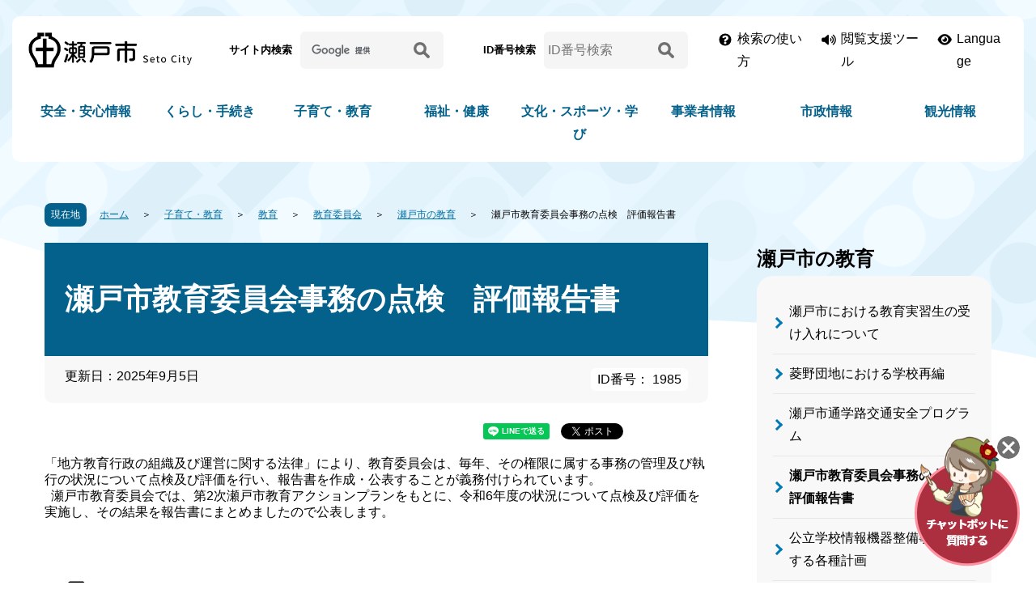

--- FILE ---
content_type: text/html
request_url: https://www.city.seto.aichi.jp/docs/2019/02/12/00045/index.html
body_size: 7333
content:
<!DOCTYPE html>
<html lang="ja">
  <head>
      <meta charset="UTF-8">
<meta http-equiv="X-UA-Compatible" content="IE=edge">
<meta name="viewport" content="width=device-width">
  <title>瀬戸市教育委員会事務の点検　評価報告書 | 瀬戸市</title>

<meta name="description" content="瀬戸市の公式ウェブサイトです。「くらしの情報」「まちの情報」「ビジネス・産業」「ライフシーン」などの分類別に、瀬戸市から各種情報を提供しています。" />
<meta name="keywords" content="瀬戸市,自治体,行政,愛知県,せともの,観光" />

<link rel="stylesheet" href="/css/destyle.css">
<link rel="stylesheet" href="/css/swiper.css">
<link rel="stylesheet" href="/font/all.css">
<link rel="stylesheet" href="/css/style.css?date=20230711">
<link rel="stylesheet" href="/css/print.css">
<link id="haikei" rel="stylesheet" href="/css/bg_color.css?date=20230326">
<!-- Google tag (gtag.js) -->
<script async src="https://www.googletagmanager.com/gtag/js?id=G-GDZXZB7ETG"></script>
<script>
  window.dataLayer = window.dataLayer || [];
  function gtag(){dataLayer.push(arguments);}
  gtag('js', new Date());

  gtag('config', 'G-GDZXZB7ETG');
</script>
<script src="https://tsutaeru.cloud/assets/snippet/js/tsutaeru.js?api_key=d6aee639-dda0-41e4-96b5-93a3e099673c"></script>
<script src="https://tsutaeru.cloud/assets/snippet/js/tsutaeru_mo.js"></script>
<script>
 __tsutaeruMO.init({
   access_token: '6d5c4a79-9ef4-44d2-abbf-59f9eede1847'
 });
</script>  </head>
  <body>
    <div id="blockskip">
      <a href="#conwrap">このページの本文へ移動</a>
    </div>
    <noscript>
      <p>
        瀬戸市のホームページではJavaScriptを使用しています。
        <br>
        JavaScriptの使用を有効にしていない場合は、一部の機能が正確に動作しない恐れがあります。
        <br>
        お手数ですがJavaScriptの使用を有効にしてください。
      </p>
    </noscript>
        <section class="header_block">
    <header class="header_area">
    <div class="header_upper">
      <div class="l_container">
        <h1 class="header_logo">
          <a href="/"><img src="/img/header_logo.png" alt="瀬戸市"></a>
        </h1>
        <div class="header_searchs sp_none">
  <div class="form_box">
    <p class="name">サイト内検索</p>
    <form action="https://www.google.com/cse" id="cse-search-box" rel="noopener noreferrer" class="top_search_box">
      <input type="hidden" name="cx" value="7170c8d2701f9b547" />
      <input type="hidden" name="ie" value="UTF-8" />
      <input name="q" type="text" class="btn search_field" title="サイト内検索" aria-label="サイト内検索" placeholder=" " />
      <button type="submit" name="sa" class="btn search_btn">
      <p>
        <img src="/img/icon_search.png" alt="検索">
      </p>
      </button>
    </form>
  </div>
  <div class="form_box">
    <p class="name">ID番号検索</p>
    <form action="/pageid-search-result.html" id="cse-search-box-page" rel="noopener noreferrer" class="top_search_box">
      <input name="pid" id="pid" type="text" class="btn search_field" title="ID番号検索" aria-label="ID番号検索" placeholder="ID番号検索" />
      <button id="page_num_search_btn" type="submit" class="btn search_btn">
      <p>
        <img src="/img/icon_search.png" alt="検索">
      </p>
      </button>
    </form>
  </div>
</div>

        <div class="header_btns">
          <div class="howto sp_none">
            <a href="/about_search.html">検索の使い方</a>
          </div>
          <div class="hojo">
            <a href="javascript:void(0)" class="hojo_btn">閲覧支援ツール</a>
            <div class="sup_btns">
              <div class="yasashii_btn" id="yasashii_btn_on"><a href="javascript:yasashii_change('on');">やさしい日本語</a></div>
              <div class="yasashii_btn" id="yasashii_btn_off" style="display:none"><a href="javascript:yasashii_change('off'); ">元に戻す</a></div>
              <script>_tsutaeru.speech.button()</script>
              <div class="font_btn">
                <p class="title">文字サイズ</p>
                <div id="font-size"></div>
              </div>
              <div class="bg_btn">
                <p class="title">背景色の変更</p>
                <ul id="bgcolor">
                  <li id="bc_btn01" class="swit normal"><a href="javascript:void(0)">白</a></li>
                  <li id="bc_btn02" class="swit black"><a href="javascript:void(0)">黒</a></li>
                  <li id="bc_btn03" class="swit blue"><a href="javascript:void(0)">青</a></li>
                </ul>
              </div>
              <div class="btn_close"><a href="javascript:void(0)">閉じる</a></div>
            </div>
          </div>
          <div class="lang">
            <a href="/international/index.html">Language</a>
          </div>
        </div>
      </div>
    </div>
    <div id="important_area"></div>
    <div class="naviwarp">
      <div class="l_container">
        <nav id="topgnavi">
          <div id="gnavi">
            <div class="nav_box pc_none">
              <p class="nav_subtitle nav_subtitle_sp gnav01">
                <a href="/" class="arrow-navy">HOME</a>
              </p>
            </div>
            <div class="nav_box has_child">
              <p class="nav_subtitle nav_subtitle_sp gnav02">
                <a href="/bunya/global-anzen-anshin/index.html" class="arrow-navy">安全・安心情報</a>
              </p>
              <div class="nav_item">
                <div class="l_container">
                  <div class="cate_top">
                    <a href="/bunya/global-anzen-anshin/index.html">安全・安心情報トップ</a>
                  </div>
                  <ul>
                    <li>
                      <a href="/bunya/bousai-kokuminhogo/index.html">防災</a>
                    </li>
                    <li>
                      <a href="/bunya/bouhan-koutsuuanzen/index.html">防犯</a>
                    </li>
                    <li>
                      <a href="/bunya/syoubou-kyuukyuu/index.html">消防・救急</a>
                    </li>
                    <li>
                      <a href="/bunya/saigai-kinkyu/index.html">災害緊急情報</a>
                    </li>
                    <li>
                      <a href="/bunya/kenkou-fukushi-iryou/index.html">夜間・休日診療</a>
                    </li>
                    <li>
                      <a href="/bunya/syouhiseikatsusoudan/index.html">消費生活相談</a>
                    </li>
                    <li>
                      <a href="/bunya/covid19/index.html">新型コロナウイルス感染症</a>
                    </li>
                  </ul>
                </div>
              </div>
            </div>
            <div class="nav_box has_child">
              <p class="nav_subtitle nav_subtitle_sp gnav03">
                <a href="/bunya/global-kurashi-tetuduki/index.html" class="arrow-navy">くらし・手続き</a>
              </p>
              <div class="nav_item">
                <div class="l_container">
                  <div class="cate_top">
                    <a href="/bunya/global-kurashi-tetuduki/index.html">くらし・手続きトップ</a>
                  </div>
                  <ul>
                    <li>
                      <a href="/bunya/life-kekkon-rikon/index.html">結婚・離婚</a>
                    </li>
                    <li>
                      <a href="/bunya/sumai-hikkoshi/index.html">住まい・引越し</a>
                    </li>
                    <li>
                      <a href="/bunya/life-work/index.html">就職・退職</a>
                    </li>
                    <li>
                      <a href="/bunya/life-okuyami/index.html">おくやみ</a>
                    </li>
                    <li>
                      <a href="/bunya/todokede-touroku-syoumei/index.html">戸籍・住民票・印鑑登録など</a>
                    </li>
                    <li>
                      <a href="/bunya/zeikin-hoken-nenkin/index.html">税</a>
                    </li>
                    <li>
                      <a href="/bunya/kurashi-kokuminnenkin/index.html">国民年金</a>
                    </li>
                    <li>
                      <a href="/bunya/suidou-gesuidou/index.html">水道・下水道</a>
                    </li>
                    <li>
                      <a href="/bunya/kurashi-sumai-seikatu-koutu/index.html">交通</a>
                    </li>
                    <li>
                      <a href="/bunya/douro-kouen/index.html">都市計画</a>
                    </li>
                    <li>
                      <a href="/bunya/gomi-recycle-kankyou/index.html">ごみ・環境保全</a>
                    </li>
                    <li>
                      <a href="/bunya/pet-sumai-seikatu-koutu/index.html">ペット</a>
                    </li>
                    <li>
                      <a href="/bunya/mynumber-card/index.html">マイナンバー・マイナンバーカード</a>
                    </li>
                    <li>
                      <a href="/kurashi_map/index.html">くらしの便利地図</a>
                    </li>
                  </ul>
                </div>
              </div>
            </div>
            <div class="nav_box has_child">
              <p class="nav_subtitle nav_subtitle_sp gnav04">
                <a href="/bunya/global-kosodate-kyouiku/index.html" class="arrow-navy">子育て・教育</a>
              </p>
              <div class="nav_item">
                <div class="l_container">
                  <div class="cate_top">
                    <a href="/bunya/global-kosodate-kyouiku/index.html">子育て・教育トップ</a>
                  </div>
                  <ul>
                    <li>
                      <a href="/bunya/life-ninshin-syussan/index.html">妊娠・出産</a>
                    </li>
                    <li>
                      <a href="/bunya/kosodate-kyouiku/index.html">子育て</a>
                    </li>
                    <li>
                      <a href="/bunya/kyouikuiinkai/index.html">教育</a>
                    </li>
                  </ul>
                </div>
              </div>
            </div>
            <div class="nav_box has_child">
              <p class="nav_subtitle nav_subtitle_sp gnav05">
                <a href="/bunya/global-fukushi-kenkou/index.html" class="arrow-navy">福祉・健康</a>
              </p>
              <div class="nav_item">
                <div class="l_container">
                  <div class="cate_top">
                    <a href="/bunya/global-fukushi-kenkou/index.html">福祉・健康トップ</a>
                  </div>
                  <ul>
                    <li>
                      <a href="/bunya/kurashi-kenkou-koureisya/index.html">高齢者・介護</a>
                    </li>
                    <li>
                      <a href="/bunya/kokuminkenkouhoken-iryou/index.html">国民健康保険・後期高齢者医療</a>
                    </li>
                    <li>
                      <a href="/bunya/fukushi/index.html">福祉</a>
                    </li>
                    <li>
                      <a href="/bunya/shien-kourei-syougai/index.html">障害者支援</a>
                    </li>
                    <li>
                      <a href="/bunya/kenkou-iryou/index.html">健康・医療</a>
                    </li>
                  </ul>
                </div>
              </div>
            </div>
            <div class="nav_box has_child">
              <p class="nav_subtitle nav_subtitle_sp gnav06">
                <a href="/bunya/global-bunka-sports-manabi/index.html" class="arrow-navy">文化・スポーツ・学び</a>
              </p>
              <div class="nav_item">
                <div class="l_container">
                  <div class="cate_top">
                    <a href="/bunya/global-bunka-sports-manabi/index.html">文化・スポーツ・学びトップ</a>
                  </div>
                  <ul>
                    <li>
                      <a href="/bunya/bunka/index.html">文化</a>
                    </li>
                    <li>
                      <a href="/bunya/sportsnikansurukoto/index.html">スポーツ</a>
                    </li>
                    <li>
                      <a href="/bunya/machi-danjyokyoudousankaku/index.html">男女共同参画</a>
                    </li>
                    <li>
                      <a href="/bunya/chiikino-katsudou/index.html">市民活動・生涯学習</a>
                    </li>
                    <li>
                      <a href="/bunya/kokusaikouryuu/index.html">国際交流</a>
                    </li>
                  </ul>
                </div>
              </div>
            </div>
            <div class="nav_box has_child">
              <p class="nav_subtitle nav_subtitle_sp gnav07">
                <a href="/bunya/global-jigyousya/index.html" class="arrow-navy">事業者情報</a>
              </p>
              <div class="nav_item">
                <div class="l_container">
                  <div class="cate_top">
                    <a href="/bunya/global-jigyousya/index.html">事業者情報トップ</a>
                  </div>
                  <ul>
                    <li>
                      <a href="/bunya/nyuusatu-keiyaku-kensa/index.html">入札・契約・検査</a>
                    </li>
                    <li>
                      <a href="/bunya/sougyoushien/index.html">補助金・融資などの支援</a>
                    </li>
                    <li>
                      <a href="/bunya/seminar-sougyoushien/index.html">セミナー・経営相談</a>
                    </li>
                    <li>
                      <a href="/bunya/sangyoushinkou/index.html">産業振興</a>
                    </li>
                    <li>
                      <a href="/bunya/sougyousien/index.html">創業支援</a>
                    </li>
                    <li>
                      <a href="/bunya/zeikin/index.html">税金</a>
                    </li>
                    <li>
                      <a href="/bunya/gomi-kankyouhozen/index.html">事業系のごみ・環境保全</a>
                    </li>
                    <li>
                      <a href="/bunya/toshikeikaku-kenchiku-kaihatu/index.html">建設事業者</a>
                    </li>
                    <li>
                      <a href="/bunya/yuuryoukoukoku/index.html">有料広告・ネーミングライツ</a>
                    </li>
                  </ul>
                </div>
              </div>
            </div>
            <div class="nav_box has_child">
              <p class="nav_subtitle nav_subtitle_sp gnav08">
                <a href="/bunya/global-shisei/index.html" class="arrow-navy">市政情報</a>
              </p>
              <div class="nav_item">
                <div class="l_container">
                  <div class="cate_top">
                    <a href="/bunya/global-shisei/index.html">市政情報トップ</a>
                  </div>
                  <ul>
                    <li>
                      <a href="/bunya/shisei-shinosyoukai/index.html">瀬戸市の紹介</a>
                    </li>
                    <li>
                      <a href="/bunya/shicyounoheya/index.html">市長の部屋</a>
                    </li>
                    <li>
                      <a href="/bunya/setoshigikai/index.html">市議会</a>
                    </li>
                    <li>
                      <a href="/bunya/city_torikumi.html">市の取り組み</a>
                    </li>
                    <li>
                      <a href="/bunya/syokuin-syokuinsaiyou/index.html">人事・採用情報</a>
                    </li>
                     <li>
                      <a href="/bunya/koukyoushisetu/index.html">公共施設</a>
                    </li>
                    <li>
                      <a href="/soshiki/index.html">課名一覧</a>
</li>
<li>
                      <a href="/bunya/shiseiunei.html">市政運営</a>
                    </li>
<li>
                      <a href="/bunya/shiyakusyonihitokoto/index.html">お問合わせ・ご意見</a>
                    </li>
                  </ul>
                </div>
              </div>
            </div>
            <div class="nav_box has_child">
              <p class="nav_subtitle nav_subtitle_sp gnav09">
                <a href="/bunya/global-kankou/index.html" class="arrow-navy">観光情報</a>
              </p>
              <div class="nav_item">
                <div class="l_container">
                  <div class="cate_top">
                    <a href="/bunya/global-kankou/index.html">観光情報トップ</a>
                  </div>
                  <ul>
                    <li>
                      <a href="/bunya/kankou-kankou-kankoujyouhou/index.html">観光情報</a>
                    </li>
                    <li>
                      <a href="/bunya/kankou-kankou-shinosyoukai/index.html">市の紹介</a>
                    </li>
                    <li>
                      <a href="/bunya/rekishibunka/index.html">歴史・文化</a>
                    </li>
                    <li>
                      <a href="/bunya/kankou-kankou-kanrenjyouhou/index.html">関連情報</a>
                    </li>
                  </ul>
                </div>
              </div>
            </div>
          </div>
        </nav>
      </div>
    </div>
  </header>
</section>
<div id="jssmpbtmnavi" class="pc_none">
  <div id="jssmpbtmnavi01">
    <div id="smpmenu">
      <button class="hnmenu hnplus smp_acc_btn" aria-controls="gnavismp" aria-expanded="false">
      <span class="def">
      MENU
      </span>
      <span class="close">閉じる</span>
      </button>
      <div id="gnavismp" class="smp_acc_nav clearfix" aria-hidden="true">
        <div class="smpnavi_logo">
          <a href="/"><img src="/img/header_logo.png" alt="瀬戸市"></a>
        </div>
      </div>
    </div>
  </div>
  <div id="jssmpbtmnavi02">
    <div id="purpose" class="pscatebox clearfix">
      <div class="pscate">
        <button class="tismenu smp_acc_btn" aria-expanded="false" aria-controls="purposemenu">
        <span class="def">キーワード・ID番号検索</span>
        <span class="close">閉じる</span>
        </button>
        <div id="purposemenu" class="smp_acc_nav navi" aria-hidden="true">
          <div class="smpnavi_logo">
            <a href="/"><img src="/img/header_logo.png" alt="瀬戸市"></a>
          </div>
          <div class="form_box">
            <h2>サイト内検索</h2>
            <form action="https://www.google.com/cse" id="cse-search-box_sp" rel="noopener noreferrer" class="top_search_box">
              <input type="hidden" name="cx" value="7170c8d2701f9b547" />
              <input type="hidden" name="ie" value="UTF-8" />
              <input name="q" type="text" class="btn search_field" title="サイト内検索" aria-label="サイト内検索" placeholder=" " />
              <button type="submit" name="sa" class="btn search_btn">
              <p>
                <img src="/img/icon_search.png" alt="検索">
              </p>
              </button>
            </form>
          </div>
          <div class="form_box">
            <h2>ID番号検索</h2>
            <form action="/pageid-search-result.html" id="cse-search-box-page_sp" rel="noopener noreferrer" class="top_search_box">
              <input name="pid_sp" id="pid_sp" type="text" class="btn search_field" title="ID番号検索" aria-label="ID番号検索" placeholder="ID番号検索" />
              <button type="submit" class="btn search_btn" id="page_num_search_btn_sp">
              <p>
                <img src="/img/icon_search.png" alt="検索">
              </p>
              </button>
            </form>
          </div>
          <div id="life_menu_sp"></div>
        </div>
      </div>
    </div>
  </div>
  <div id="jssmpbtmnavi03">
    <a href="javascript:void(0);" class="smp_acc_btn"><img src="/img/sp_icon_chat.png" alt="チャットボットに質問する" onclick="var l_position=Number((window.screen.width-400)/2);var t_position=Number((window.screen.height-800)/2);window.open('https://aichi.public-edia.com/webchat/city_seto/', '_blank', 'width=400, height=700, left='+l_position+', top='+t_position);"></a>
  </div>
</div>
    <div id="conwrap_before"></div>
    <div id="conwrap" class="page_content">
        <div class="pankuzu clearfix">
  <p class="pankuzu_here">
    <span>現在地</span>
  </p>
  <ul class="clearfix">
                      <li><a href="/index.html">ホーム</a></li>
                        <li><a href="/bunya/global-kosodate-kyouiku/index.html">子育て・教育</a></li>
                        <li><a href="/bunya/kyouikuiinkai/index.html">教育</a></li>
                        <li><a href="/bunya/kyouiku-kyouikuiinkai/index.html">教育委員会</a></li>
                        <li><a href="/bunya/setoshino-kyouiku/index.html">瀬戸市の教育</a></li>
              <li class="this_page">瀬戸市教育委員会事務の点検　評価報告書</li>
  </ul>
</div>

        <div id="con" class="col02">
        <div id="content">
          <div class="contentArticleDoc">
            <div class="header">
              <h1>瀬戸市教育委員会事務の点検　評価報告書</h1>
                <div class="publishedAt">
      <p class="date">更新日：2025年9月5日</p>
        <p class="page_num">ID番号： 1985</p>
  </div>
            </div>
              <div class="sns_btn_wp">
  <div id="facebook"></div>
  <div id="twitter"></div>
  <div id="line"></div>
</div>
            <div class="body">
              <div class="body">
 <p>「地方教育行政の組織及び運営に関する法律」により、教育委員会は、毎年、その権限に属する事務の管理及び執行の状況について点検及び評価を行い、報告書を作成・公表することが義務付けられています。<br>
   &nbsp; 瀬戸市教育委員会では、第2次瀬戸市教育アクションプランをもとに、令和6年度の状況について点検及び評価を実施し、その結果を報告書にまとめましたので公表します。</p>
 <p>&nbsp;</p>
 <p>&nbsp;</p>
 <p>&nbsp;</p>
 <ul>
  <li><a class="iconFile iconPdf" href="/docs/2019/02/12/00045/files/jikotenkenhyoukahoukousho.pdf">令和7年度瀬戸市教育委員会事務の管理及び執行の状況の点検・評価報告書</a></li>
 </ul>
 <h2>過年度の報告書</h2>
 <ul>
  <li><a class="iconFile iconPdf" href="/docs/2019/02/12/00045/files/jikotenkenhyoukahoukokusho.pdf">令和6年度報告書</a></li>
  <li><a class="iconFile iconPdf" href="/docs/2019/02/12/00045/files/R5.tenkennhyoukahoukokusho.pdf">令和5年度報告書</a></li>
  <li><a class="iconFile iconPdf" href="/docs/2019/02/12/00045/files/R4houkokusyo.pdf">令和4年度報告書</a></li>
  <li><a class="iconFile iconPdf" href="/docs/2019/02/12/00045/files/R3houkokusyo.pdf">令和3年度報告書</a></li>
  <li><a class="iconFile iconPdf" href="/docs/2019/02/12/00045/files/R2houkokusyo.pdf">令和2年度報告書</a></li>
  <li><a class="iconFile iconPdf" href="/docs/2019/02/12/00045/files/R1.pdf">令和元年度報告書</a></li>
  <li><a class="iconFile iconPdf" href="/docs/2019/02/12/00045/files/H30houkokusyo.pdf">平成30年度報告書</a></li>
  <li><a class="iconFile iconPdf" href="/docs/2019/02/12/00045/files/H29houkokusyo_s.pdf">平成29年度報告書</a></li>
  <li><a class="iconFile iconPdf" href="/docs/2019/02/12/00045/files/h28_s.pdf">平成28年度報告書</a></li>
  <li><a class="iconFile iconPdf" href="/docs/2019/02/12/00045/files/H27houkokusyo_s.pdf">平成27年度報告書</a></li>
  <li><a class="iconFile iconPdf" href="/docs/2019/02/12/00045/files/H26houkokusho.pdf">平成26年度報告書</a></li>
  <li><a class="iconFile iconPdf" href="/docs/2019/02/12/00045/files/H25houkokusho_s.pdf">平成25年度報告書</a></li>
 </ul>
</div>
            </div>
              <div class="adobe_info" style="display:none">
  <p>PDF形式のファイルを開くには、Adobe Acrobat Reader DC（旧Adobe Reader）が必要です。<br> お持ちでない方は、Adobe社から無償でダウンロードできます。</p>
  <div class="adobe_link">
  <p class="img"><img src="/img/bnr_adobe.jpg" alt="Adobe Acrobat Readerのバナー"></p>
  <p class="link"><a href="https://get.adobe.com/jp/reader/" target="_blank" rel="noopener noreferrer">Adobe Acrobat Reader DCのダウンロードへ<img src="/img/icon_external_link.png" alt="外部サイトへのリンク" class="icon_external_link"></a></p>
  </div>
</div>
              <div class="inquiry">
  <h2>
    このページに関するお問い合わせ先
  </h2>
  <div class="contact_info">
          <div class="section">
 <strong>教育政策課</strong>
</div>
<div class="charge">
 企画係
</div>
<div class="tel">
 <span class="label">電話</span>：0561-88-2750
</div>
      </div>
</div>
          </div>
        </div>
          <div id="left">
        
                                                                                                                                                                                                                                                                                                                                                                                                                                                                                                                                                                                                                                                                                                                                                                                                                                                                                                                                                                                                                                                                                                                                                                                                                                                                                                                                                                                                                                                                                                                                                                                                                                                                                                                                                    
        <div id="losubnavi">
      <div class="lobgbox">
        <div class="lsnavi">
          <p class="nav_name">
            <span>瀬戸市の教育</span>
          </p>
        </div>
        <ul class="left_list">
                                                        <li><a href="/docs/2025/10/28/00708041773/00708041773.html">瀬戸市における教育実習生の受け入れについて</a></li>
                                                                      <li><a href="/docs/2024/05/15/00505308342/00505308342.html">菱野団地における学校再編</a></li>
                                                                      <li><a href="/docs/2015/03/02/00045/index.html">瀬戸市通学路交通安全プログラム</a></li>
                                                                      <li><a href="/docs/2019/02/12/00045/index.html">瀬戸市教育委員会事務の点検　評価報告書</a></li>
                                                                      <li><a href="/docs/2025/02/19/00505309154/index.html">公立学校情報機器整備事業に関する各種計画</a></li>
                                                                      <li><a href="/docs/2014/09/24/00028/index.html">瀬戸市教育委員会の後援名義使用申請について</a></li>
                                                                      <li><a href="/docs/2021/04/30/00077/index.html">瀬戸市の教育</a></li>
                                                                      <li><a href="/docs/2014/05/29/00056/index.html">瀬戸市における教育実習生の受け入れについて</a></li>
                                                                      <li><a href="/docs/2022/04/03/00016/index.html">瀬戸の運動促進プログラム</a></li>
                                                                      <li><a href="/docs/2021/09/29/00144/index.html">開校までのお知らせ一覧</a></li>
                                                                      <li><a href="/docs/2021/04/30/00121/index.html">小中一貫教育の推進について</a></li>
                                                                      <li><a href="/docs/2021/06/21/00055/index.html">小中一貫校開校までの経緯</a></li>
                                                                      <li><a href="/docs/2021/06/22/00038/index.html">瀬戸市小中一貫校及び小中一貫教育について</a></li>
                                                                      <li><a href="/docs/2021/09/29/00137/index.html">小中一貫校視察申し込みについて</a></li>
                                                                      <li><a href="/docs/2019/12/04/00032/index.html">瀬戸市公立学校等施設整備計画</a></li>
                                                                      <li><a href="/docs/2015/03/25/00051/index.html">瀬戸市いじめ防止基本方針</a></li>
                                                                      <li><a href="/docs/2013/10/15/00032/index.html">瀬戸市の教育（年度版）</a></li>
                                                                      <li><a href="/docs/2016/11/09/00022/index.html">瀬戸市小中一貫校開校準備委員会</a></li>
                                                                      <li><a href="/docs/2019/04/19/00024/index.html">瀬戸市学校施設の個別計画</a></li>
                                          </ul>
      </div>
    </div>
  
              
        <div id="losubnavi02">
      <div class="lobgbox">
        <ul class="left_list">
                                    <li><a href="/bunya/setoshino-kyouiku/index.html">瀬戸市の教育</a></li>
                                                <li><a href="/bunya/kyouikuiinkai-kyouiku-action-plan/index.html">教育アクションプラン</a></li>
                                                <li><a href="/bunya/kyouikuiin-syoukai/index.html">教育委員紹介</a></li>
                                                <li><a href="/bunya/teireikai-kaisaijyouhou/index.html">定例教育委員会</a></li>
                                                <li><a href="/bunya/kyoikuchonoheya/index.html">教育長の部屋</a></li>
                                                <li><a href="/bunya/kyouikuiinkai-kousaihi/index.html">教育委員会交際費</a></li>
                              </ul>
      </div>
    </div>
  

  </div>
      </div>
      <div class="footer_upper">
        <img src="/img/img_footer_upper02.png" alt="">
      </div>
        <p id="page_top" class="page-top"><a href="#blockskip"><span><img src="/img/pagetop.png" alt="ページ上部へ戻る"></span></a></p>
<footer>
  <div class="footer_wrap">
    <div class="l_container">
      <ul class="footer_btnlinks">
        <li>
        <a href="/faq/index.html">よくある質問</a>
        </li>
        <li>
        <a href="/soshiki/index.html">組織から検索</a>
        </li>
        <li>
        <a href="/bunya/bousai-kokuminhogo/index.html">防災情報</a>
        </li>
        <li>
        <a href="/bunya/syoubou-kyuukyuu/index.html">消防・救急</a>
        </li>
        <li>
        <a href="/bunya/koukyoushisetu/index.html">公共施設</a>
        </li>
        <li>
        <a href="/bunya/global-kankou/index.html">観光情報</a>
        </li>
      </ul>
      <div class="footer_content">
        <div class="box_txt">
          <p class="name">瀬戸市役所</p>
          <p class="txt">
            〒489-8701 愛知県瀬戸市追分町64番地の1 [<a href="/docs/2023/01/27/00070/index.html">瀬戸市役所へのアクセス</a>]
            <br>
            代表電話：0561-82-7111
            <br>
            市役所開庁時間： 平日8時30分から17時15分まで
            <br>
            （土曜日、日曜日、祝日及び年末年始を除く）
            <br>
            [<a href="/soshiki/index.html">組織一覧・各課お問い合わせ先</a>]
            <br>
            法人番号 : <span class="num_nolink">3000020232041</span>
          </p>
          <p class="mail">
            <a href="/docs/2010/11/10/01699/index.html">ご意見・お問合せ</a>
          </p>
                  </div>
        <div class="box_illust">
          <img src="/img/footer_illust.png" alt="瀬戸市">
        </div>
      </div>
    </div>
  </div>
  <div class="copy_wrap">
    <div class="l_container">
      <ul class="copy_links">
        <li>
        <a href="/docs/2011/02/03/00016/index.html">このサイトについて</a>
        </li>
        <li>
        <a href="/sitemap.html">サイトマップ</a>
        </li>
        <li>
        <a href="/docs/2010/11/10/02149/index.html">個人情報の取り扱いについて</a>
        </li>
        <li>
        <a href="/webaccessibility.html">アクセシビリティについて</a>
        </li>
        <li>
        <a href="/docs/2011/02/03/00016/index.html">リンク・著作権等</a>
        </li>
      </ul>
    </div>
  </div>
  <p class="copy_txt" lang="en">Copyright Seto City.All Rights Reserved.</p>
</footer>
    </div>
      <div id="chatbot">
  <a href="javascript:void(0);" class="chat_question">
    <span>
    <img src="/img/img_chat.png" alt="チャットボットに質問する">
    </span>
  </a>
  <a href="javascript:void(0);" class="chat_close">
    <img src="/img/img_chat_close.png" alt="チャットボットを非表示にする">
  </a>
</div>
      <script>
var wysiwygmode = "false";
</script>
<script src="/js/jquery-3.6.0.min.js"></script>
<script type="text/javascript" src="/js/plugin/swiper.min.js"></script>
<script type="text/javascript" src="/js/jquery.matchHeight-min.js"></script>

<script type="text/javascript" src="/js/import.js"></script>
<script type="text/javascript" src="/js/global.js?date=20230602"></script>
<script type="text/javascript" src="/js/main.js?date=20240326"></script>
<script type="text/javascript" src="/js/paginathing.min.js"></script>
<script type="text/javascript" src="/js/willcommon-min.js?date=20240426"></script>
<script type="text/javascript" src="/js/willbanner-min.js"></script>
        <script type="text/javascript" src="/js/socialbutton_fix.js"></script>
      <script type="text/javascript" src="/_Incapsula_Resource?SWJIYLWA=719d34d31c8e3a6e6fffd425f7e032f3&ns=1&cb=747856453" async></script></body>
</html>



--- FILE ---
content_type: text/html
request_url: https://www.city.seto.aichi.jp/seto_emergency_list.html?_=1767102738960
body_size: 403
content:

<section id="category_news_list">
    <ul>
          <li><p>現在新着情報はありません。</p></li>
      </ul>
</section>
<section id="index_news_list">
    <div id="list_div" class="news_list_area">
    <ul id="list_ul" class="news_list">
              <li><p>現在新着情報はありません。</p></li>
          </ul>
  </div>
</section>
<section id="common_emergency_list">
    </section>
<section id="top_news_list">
    <ul class="tab_inner">
          <li><p>現在新着情報はありません。</p></li>
      </ul>
  <div class="link_all">
    <a href="/allNewsList.html">もっと見る</a>
  </div>
</section>
<section id="top_recruitment_list">
    <ul class="tab_inner">
          <li><p>現在募集情報はありません。</p></li>
      </ul>
  <div class="link_all">
    <a href="/alllRecruitmentList.html">もっと見る</a>
  </div>
</section>
<section id="index_recruitment_list">
    <div id="list_div" class="news_list_area">
    <ul id="list_ul" class="news_list">
              <li><p>現在募集情報はありません。</p></li>
          </ul>
  </div>
</section>



--- FILE ---
content_type: text/html
request_url: https://www.city.seto.aichi.jp/seto_sp_life_info_menu.html?_=1767102738961
body_size: 728
content:
<!DOCTYPE html>
<html lang="ja">
<head>
    <meta charset="UTF-8" />
    <title>トップアイコン部品（スマートフォン）</title>
</head>
<body>

<div id="top_menu_sp">
<div class="nav_life_info">
  <p class="tit">
    くらしの情報
  </p>
  <ul>
    <li>
      <a href="/docs/2023/06/12/00013/gomi.html"><img src="/img/icon_lifeinfo_01.png" alt="">家庭ごみの出し方</a>
    </li>
    <li>
      <a href="/bunya/life-ninshin-syussan/index.html"><img src="/img/icon_lifeinfo_04.png" alt="">妊娠・出産</a>
    </li>
    <li>
      <a href="/bunya/kosodate-kyouiku/index.html"><img src="/img/icon_lifeinfo_10.png" alt="">子育て</a>
    </li>
    <li>
      <a href="/bunya/kyouikuiinkai/index.html"><img src="/img/icon_lifeinfo_05.png" alt="">教育</a>
    </li>
    <li>
      <a href="/bunya/life-kekkon-rikon/index.html"><img src="/img/icon_lifeinfo_03.png" alt="">結婚・離婚</a>
    </li>
    <li>
      <a href="/bunya/sumai-hikkoshi/index.html"><img src="/img/icon_lifeinfo_07.png" alt="">住まい・引越し</a>
    </li>
    <li>
      <a href="/bunya/life-work/index.html"><img src="/img/icon_lifeinfo_11.png" alt="">就職・退職</a>
    </li>
    <li>
      <a href="/bunya/kurashi-kenkou-koureisya/index.html"><img src="/img/icon_lifeinfo_08.png" alt="">高齢・介護</a>
    </li>
    <li>
      <a href="/bunya/life-okuyami/index.html"><img src="/img/icon_lifeinfo_12.png" alt="">おくやみ</a>
    </li>
    <li>
      <a href="/bunya/zeikin-hoken-nenkin/index.html"><img src="/img/icon_lifeinfo_02.png" alt="">税</a>
    </li>
    <li>
      <a href="/bunya/douro-kouen/index.html"><img src="/img/icon_lifeinfo_09.png" alt="">都市計画</a>
    </li>
    <li>
      <a href="/bunya/kenkou-iryou/index.html"><img src="/img/icon_lifeinfo_06.png" alt="">健康・医療</a>
    </li>
  </ul>
</div>
</div>

</body>
</html>


--- FILE ---
content_type: text/css
request_url: https://www.city.seto.aichi.jp/css/style.css?date=20230711
body_size: 9886
content:
@charset "UTF-8";
:root {
  --swiper-pagination-color: #000;
  --swiper-pagination-bullet-size: 6px;
  --swiper-pagination-bullet-width: 6px;
  --swiper-pagination-bullet-height: 6px;
}

#blockskip a {
	width: 1px;
	color: #fff;
	font-size: 0.1%;
	line-height: 0.1;
	background-color: #076b9f;
	position: absolute;
	left: -3000px;
	z-index: 9999;
    text-align: center;
    padding: 5px 0;
    top: auto;
}
#blockskip a:active {
	display: block;
	width: 99.99%;
	font-size: 16px;
	font-size: 1.6rem;
	font-size: 100%;
	line-height: 1.6;
	top: 0;
	left: 0;
}
#blockskip a:focus {
	display: block;
	width: 99.99%;
	font-size: 16px;
	font-size: 1.6rem;
	font-size: 100%;
	line-height: 1.6;
	top: 0;
	left: 0;
}

html {
  -webkit-text-size-adjust: 100%;
  font-size: 62.5%;
}
body{
  font-family: 'Noto Sans Japanese', sans-serif;
    font-family: a-otf-ud-shin-go-pr6n, sans-serif;
  overflow-x: hidden;
  position: relative;
    font-size: 160%;
    line-height: 1.75;
}
@media (max-width: 599px) {
body{
    font-size: 13px;
    font-size: 1.3rem;
	}
}

.clearfix:after{
	content: "";
	display: block;
	clear: both;
}
.l_container{
	width: 100%;
	max-width: 1200px;
	margin-left: auto;
	margin-right: auto;
    padding: 0 15px;
}
.pc_none{
	display: none;
}
.sp_none{
	display: block;
}
a{
    color: #006ea3;
	text-decoration: underline;
    word-break: break-all;
}
a:hover{
	opacity: 0.85;
	text-decoration: none;
}
.num_nolink a{
    pointer-events: none;
    color: #000 !important;
    text-decoration: none !important;
}
#con a:hover{
	text-decoration: underline;
}
img{
	max-width: 100%;
    height: auto;
}
th img,
td img{
    max-width: 100% !important;
    height: auto !important;
}
img.icon_external_link {
    max-width: initial;
    margin-left: 6px;
    vertical-align: text-top;
    width: 20px;
}
.arrow-black{
	display: block;
    padding: 10px 0;
    padding-left: 20px;
    position: relative;
}
.arrow-black:before{
    content: "";
    display: inline-block;
    border-top: solid 2px #000;
    border-right: solid 2px #000;
    width: 8px;
    height: 8px;
    -webkit-transform: rotate(45deg);
    transform: rotate(45deg);
    position: absolute;
    left: 0;
    top: 50%;
    margin-top: -4px;
}
.arrow-blue{
	display: block;
    padding: 10px 0;
    padding-left: 20px;
    position: relative;
}
.arrow-blue:before{
    content: "";
    display: inline-block;
    border-top: solid 3px #007ab7;
    border-right: solid 3px #007ab7;
    width: 10px;
    height: 10px;
    -webkit-transform: rotate(45deg);
    transform: rotate(45deg);
    position: absolute;
    left: 0;
    top: 50%;
    margin-top: -5px;
}
.arrow-navy{
	display: block;
    padding: 10px 0;
    padding-left: 20px;
    position: relative;
}
.arrow-navy:before{
    content: "";
    display: inline-block;
    border-top: solid 3px #215283;
    border-right: solid 3px #215283;
    width: 10px;
    height: 10px;
    -webkit-transform: rotate(45deg);
    transform: rotate(45deg);
    position: absolute;
    left: 0;
    top: 50%;
    margin-top: -5px;
}
.arrow-blue_after{
	display: block;
    padding: 10px 0;
    padding-right: 20px;
    position: relative;
}
.arrow-blue_after:after{
    content: "";
    display: inline-block;
    border-top: solid 3px #007ab7;
    border-right: solid 3px #007ab7;
    width: 10px;
    height: 10px;
    -webkit-transform: rotate(45deg);
    transform: rotate(45deg);
    position: absolute;
    right: 0;
    top: 50%;
    margin-top: -5px;
}
.arrow-blue_before{
	display: block;
    padding: 10px 0;
    padding-left: 20px;
    position: relative;
}
.arrow-blue_before:before{
    content: "";
    display: inline-block;
    border-top: solid 3px #007ab7;
    border-right: solid 3px #007ab7;
    width: 10px;
    height: 10px;
    -webkit-transform: rotate(-135deg);
    transform: rotate(-135deg);
    position: absolute;
    left: 0;
    top: 50%;
    margin-top: -5px;
}
.acc_content{
	display: none;
}
.btn_rss{
    text-align: right;
}
.page_top .btn_rss{
    margin-top: 16px;
}
.btn_rss a{
    background-color: #f0e4df;
    display: inline-block;
    padding: 0px 14px;
    text-decoration: none;
    border-radius: 6px;
    color: #000;
	margin-left: 10px;
}
.btn_rss a:hover{
	text-decoration: underline;
	opacity: 1;
}
@media (max-width: 1024px) {
.pc_none{
	display: block;
}
.sp_none{
	display: none;
}
	.arrow-black:before{
    top: 22px;
	}
}
@media (max-width: 599px) {
	#con img{
    height: auto !important;
    margin: auto !important;
	}
	#con img.icon_external_link{
    width: 20px !important;
	}
	.temp4 dl{
    width: auto !important;
    height: auto !important;
	}
	.arrow-blue{
    font-size: 14px;
    font-size: 1.4rem;
	}
	.btn_rss a{
    font-size: 14px;
    font-size: 1.4rem;
		}
}

#page_top{
    display: none;
    position: fixed;
    right: 10px;
    z-index: 999;
    max-width: 100px;
    bottom: 200px;
}
@media (max-width: 1024px) {
	#page_top{
    max-width: 60px;
    bottom: 100px;
	}
}

/*header*/
.header_block{
    background: #e8f7ff url(../img/pat_kamagaki.png);
    background-position: top -260px center;
    background-repeat-y: no-repeat;
    padding-bottom: 380px;
    padding-top: 20px;
}
.header_area{
    max-width: 1400px;
    background-color: #fff;
    margin: 0 auto;
    border-radius: 10px;
    position: relative;
    z-index: 20;
}
.header_area .header_upper{
    padding: 14px 0;
}
.header_area .header_upper.fixed{
	position: static;
}
.header_area .header_upper .l_container{
    display: flex;
    justify-content: space-between;
    align-items: center;
    max-width: none;
    padding: 0 20px;
}
.header_area .header_upper .header_logo{
    max-width: 220px;
    margin-right: 1rem;
}
.header_area .header_upper .header_btns{
    display: flex;
    justify-content: flex-end;
}
.header_area .header_upper .header_btns > div{
    margin-left: 2rem;
}
.header_area .header_upper .header_btns > div a{
    padding-left: 1.5em;
	display: inline-block;
    color: #000;
    text-decoration: none;
}
.header_area .header_upper .header_btns > div a:hover{
	text-decoration: underline;
}
.header_area .header_upper .header_btns .howto{
    background-image: url(../img/icon_howtosearch.png);
	background-repeat: no-repeat;
    background-position: left top 6px;
}
.header_area .header_upper .header_btns .hojo{
    background-image: url(../img/icon_hojo.png);
	background-repeat: no-repeat;
    background-position: left top 6px;
	position: relative;
}
.header_area .header_upper .header_btns .hojo .sup_btns{
	display: none;
    position: absolute;
    left: -50px;
    background-color: #fff;
    z-index: 50;
    padding: 20px;
    width: 260px;
    border: 1px solid #ccc;
}
.header_area .header_upper .header_btns .hojo .yasashii_btn a{
    padding: 8px 10px;
    border: 1px solid #ccc;
    display: block;
    text-align: center;
}
.header_area .header_upper .header_btns .hojo .tsutaeru-speech .tsutaeru-button{
    display: block;
    margin: 6px auto !important;
}
.header_area .header_upper .header_btns .hojo .tsutaeru-speech .tsutaeru-button:hover{
    text-decoration: underline !important;
}
.tsutaeru-speech .tsutaeru-button.tsutaeru-button-config:hover, .tsutaeru-speech .tsutaeru-button.tsutaeru-button-config:focus{
    background-color: #FFF !important;
}
.header_area .header_upper .header_btns .hojo .font_btn{
    display: flex;
    align-items: center;
    margin-top: 10px;
}
.header_area .header_upper .header_btns .hojo .font_btn #j-font-size{
    display: flex;
    align-items: center;
}
.header_area .header_upper .header_btns .hojo .font_btn #j-font-size-medium,
.header_area .header_upper .header_btns .hojo .font_btn #j-font-size-large{
    margin-left: 8px;
}
.header_area .header_upper .header_btns .hojo .font_btn a{
    padding: 2px 14px;
    background-color: #f5f5f5;
    border-radius: 40px;
}
.header_area .header_upper .header_btns .hojo .font_btn .active a{
    background-color: #03618B;
	color: #fff;
}
.header_area .header_upper .header_btns .hojo .bg_btn{
    display: flex;
    align-items: center;
    margin-top: 20px;
}
.header_area .header_upper .header_btns .hojo .bg_btn #bgcolor{
    display: flex;
    align-items: center;
}
.header_area .header_upper .header_btns .hojo .bg_btn #bgcolor .swit{
    margin-left: 8px;
}
.header_area .header_upper .header_btns .hojo .bg_btn #bgcolor .swit a{
    padding: 2px 8px;
}
.header_area .header_upper .header_btns .hojo .bg_btn #bgcolor #bc_btn01 a{
	border: 1px solid #ccc;
}
.header_area .header_upper .header_btns .hojo .bg_btn #bgcolor #bc_btn02 a{
	background-color: #000;
	color: #fff;
}
.header_area .header_upper .header_btns .hojo .bg_btn #bgcolor #bc_btn03 a{
	background-color: #0033CC;
	color: #ffff00;
}
.header_area .header_upper .header_btns .hojo .btn_close{
    margin-top: 20px;
}
.header_area .header_upper .header_btns .hojo .btn_close a{
    padding: 2px;
    display: block;
    text-align: center;
    background-color: #F5F5F5;
}
.header_area .header_upper .header_btns .lang{
    background-image: url(../img/icon_lang.png);
	background-repeat: no-repeat;
    background-position: left top 6px;
}
.header_area .header_upper .header_searchs{
    display: flex;
    justify-content: flex-start;
}
.header_area .header_upper .header_searchs .form_box{
    display: flex;
    align-items: center;
    width: 47%;
    margin-left: 10px;
}
.header_area .header_upper .header_searchs .form_box .name{
    font-weight: bold;
    font-size: 80%;
    width: 10em;
    text-align: right;
    padding-right: 10px;
}
.header_area .header_upper .header_searchs .form_box .top_search_box{
    background-color: #F5F5F5;
    border: 1px solid #f5f5f5;
    box-sizing: border-box;
    border-radius: 6px;
    display: flex;
    justify-content: space-between;
    padding: 4px;
    max-width: 200px;
}
.header_area .header_upper .header_searchs .form_box .search_field{
    width: calc(100% - 44px);
    background-color: #f5f5f5 !important;
}
.header_area .header_upper .header_searchs .form_box .search_field:placeholder-shown{
    background: url(https://www.google.com/cse/static/images/1x/ja/branding.png) left 9px top 50% no-repeat;
}
.header_area .header_upper .header_searchs .form_box .search_field:focus{
	background: none;
}
.header_area .header_upper .header_searchs .form_box #cse-search-box-page .search_field{
    background: #F5F5F5 !important;
}
.header_area .header_upper .header_searchs .form_box .search_btn{
    padding: 8px;
    width: 44px;
}
.header_area .header_upper .header_searchs .form_box .search_btn p{
    align-items: center;
    display: flex;
    justify-content: center;
}
.header_area .header_upper .header_searchs .form_box .search_btn img{
    max-width: 20px;
}
@media (max-width: 1399px) {
	.header_area{
    margin: 0 15px;
	}
}
@media (max-width: 1024px) {
	.header_area{
    width: calc(100% - 30px);
	}
	.header_area .header_upper{
    width: 100%;
	background-repeat: no-repeat;
	background-position: top center;
    background-size: 100%;
	}
	.header_area .header_upper .l_container{
    padding: 0 15px;
    justify-content: center;
	}
	.header_area .header_upper .l_container .header_logo img{
    max-width: 200px;
	}
	.header_area .header_upper .header_searchs{
		display: none;
	}
	.header_area .header_upper .header_btns{
		display: none;
	}
	.header_block{
    padding-bottom: 200px;
	}
	.header_btns .tsutaeru-speech{
    text-align: center;
	}
	.header_btns .tsutaeru-speech .tsutaeru-button{
    margin: 0 10px;
	}
}
@media (max-width: 599px) {
	.header_area .header_upper{
    padding: 8px 0;
	}
}

/*footer*/
.footer_upper img{
    width: 100%;
    max-width: none;
    height: 200px;
}
footer{
    background-color: #e8f7ff;
}
.footer_wrap{
    padding: 40px 0 20px;
}
.footer_wrap .footer_btnlinks{
    display: flex;
    justify-content: space-between;
    align-items: center;
}
.footer_wrap .footer_btnlinks li{
	width: 15%;
}
.footer_wrap .footer_btnlinks li a{
	text-align: center;
    display: block;
	background-color: #fff;
	color: #000;
	text-decoration: none;
    padding: 20px 4px;
    border-radius: 8px;
/*    box-shadow: 0 0 8px rgb(3 97 139 / 50%);*/
}
.footer_wrap .footer_btnlinks li a:hover{
	opacity: 1;
	text-decoration: underline;
}
.footer_wrap .footer_content{
    margin-top: 40px;
    display: flex;
    justify-content: space-between;
}
.footer_wrap .footer_content .box_txt .name{
    font-weight: bold;
    font-size: 148%;
}
.footer_wrap .footer_content .box_txt .txt a:hover{
	text-decoration: none;
}
.footer_wrap .footer_content .box_txt .mail{
    margin: 10px 0;
}
.footer_wrap .footer_content .box_txt .mail a{
	display: inline-block;
    background: #03618B url(../img/icon_footer_mail.png);
	background-size: 18px 14px;
	background-repeat: no-repeat;
	color: #fff;
	text-decoration: none;
    background-position: left 20px center;
    padding: 10px 24px 10px 44px;
    border-radius: 6px;
}
.footer_wrap .footer_content .box_txt .mail a:hover{
    text-decoration: underline;
}
.footer_wrap .footer_content .box_txt .txt_population{
    display: flex;
}
.footer_wrap .footer_content .box_txt .txt_population p{
	margin-right: 2rem;
}
.copy_wrap{
    padding: 20px 0 123px;
    background: url(../img/img_footer_ill.png);
    background-repeat: no-repeat;
    background-repeat-x: repeat;
    background-position: bottom;
}
.copy_wrap .copy_links{
	display: flex;
    justify-content: center;
    align-items: flex-start;
    margin-bottom: 20px;
    flex-wrap: wrap;
}
.copy_wrap .copy_links li{
    padding-right: 6px;
	position: relative;
}
.copy_wrap .copy_links li:after{
	content: "|";
	display: inline-block;
    position: absolute;
}
.copy_wrap .copy_links li:last-child:after{
	content: none;
}
.copy_wrap .copy_links li a{
	text-decoration: none;
	color: #000;
	display: inline-block;
	padding: 0 10px;
}
.copy_wrap .copy_links li a:hover{
	opacity: 1;
	text-decoration: underline;
}
footer .copy_txt{
	text-align: center;
    font-size: 75%;
    background-color: #03618B;
    color: #fff;
    padding: 8px 0;
}
@media (max-width: 1024px) {
	.footer_wrap{
    padding: 40px 0;
	}
	.footer_wrap .footer_btnlinks{
    flex-wrap: wrap;
	}
	.footer_wrap .footer_btnlinks li{
    width: calc(33.3% - 10px);
    margin-bottom: 15px;
	}
	.footer_wrap .footer_content{
    margin-top: 25px;
    flex-direction: column;
    align-items: center;
	}
	.footer_wrap .footer_content .box_sns,
	.footer_wrap .footer_content .box_illust{
    margin-top: 30px;
	}
	.copy_wrap .copy_links li{
    margin-bottom: 15px;
	}
	.copy_wrap .copy_links{
    margin-bottom: 5px;
	}
	.footer_ill{
    position: relative;
    min-height: 123px;
    overflow-x: hidden;
	}
	.footer_ill img{
    min-width: 1920px;
    margin: 0 auto;
    position: absolute;
    top: 50%;
    left: 50%;
    transform: translate(-50%, -50%);
    -webkit-transform: translate(-50%, -50%);
    -ms-transform: translate(-50%, -50%);
	}
}
@media (max-width: 599px) {
	footer{
    margin-top: -80px;
	}
	.footer_wrap{
    padding: 0 0 40px;
	}
	.footer_wrap .footer_btnlinks li{
    width: calc(33.3% - 5px);
    margin-bottom: 10px;
	}
	.footer_wrap .footer_btnlinks li a{
    font-size: 80%;
	}
	.copy_wrap{
    background-size: auto 90px;
    padding: 20px 0 90px;
	}
	.copy_wrap .copy_links{
    font-size: 80%;
	}
	.copy_wrap .copy_links li{
    max-width: 50%;
    text-align: center;
	}
}

#conwrap_before{
    margin-top: -480px;
    overflow-x: hidden;
    position: relative;
    height: 671px;
}
#conwrap_before:before{
    content: "";
    display: block;
    width: 100%;
    height: 671px;
    background: url(../img/bg_white_line.png);
    background-repeat: no-repeat;
    background-size: 100% 100%;
}
#conwrap{
    margin-top: -560px;
    position: relative;
    z-index: 10;
}
@media (max-width: 1880px) {
#conwrap_before:before{
    width: 1920px;
	max-width: none;
    position: absolute;
    left: 50%;
    transform: translateX(-50%);
    -webkit-transform: translateX(-50%);
    -ms-transform: translateX(-50%);
}
}
@media (max-width: 1024px) {
	#conwrap{
    margin-top: -620px;
	}
	#conwrap_before{
    margin-top: -250px;
	}
	#conwrap_before:before{
    width: 1344px;
    height: 469px;
	}
}
@media (max-width: 599px) {
	#conwrap_before{
    margin-top: -200px;
	}
	#conwrap_before:before{
    width: 140%;
    height: 235px;
	}
	#conwrap{
    margin-top: -680px;
	}
}

.page_top #conwrap{
    background: none;
}
.pankuzu{
    display: flex;
    font-size: 75%;
    max-width: 1200px;
    padding-bottom: 10px;
    margin: 40px auto 10px;
    padding-left: 15px;
    padding-right: 15px;
}
.pankuzu + .pankuzu{
	margin-top: 0;
}
.pankuzu .pankuzu_here{
    min-width: 60px;
}
.pankuzu .pankuzu_here span{
    background-color: #03618B;
    display: inline-block;
    padding: 4px 8px;
    color: #fff;
    border-radius: 8px;
}
.pankuzu ul li{
    float: left;
    display: inline-block;
    padding: 4px 8px;
}
.pankuzu ul li:after{
    content: "＞";
    margin-left: 16px;
}
.pankuzu ul li.this_page:after{
	content: none;
}
.pankuzu ul li a:hover{
	text-decoration: none;
}
@media (max-width: 599px) {
	.pankuzu{
    font-size: 70%;
    margin: 30px auto 0;
	}
}
#con{
    width: 100%;
    max-width: 1200px;
    margin-left: auto;
    margin-right: auto;
    padding: 0 15px;
}
#con.col01{
    display: block;
}
#con.col02{
    display: flex;
}
#con.col01 #content{
    width: 100%;
}
#con.col02 #content{
    width: calc(100% - 350px);
}
#con.col02 #left{
    width: 350px;
    padding-left: 60px;
}
#con.col02 #left #losubnavi,
#con.col02 #left #side_FAQ{
    margin-bottom: 20px;
}
#con #content p{
    word-break: break-all;
    line-height: 1.3;
}
#con #content .header{
    margin-bottom: 2.5rem;
}
#con a:hover{
	text-decoration: none;
}
#con ul{
    list-style-type: disc;
    margin-left: 2.5rem;
    margin-top: 1rem;
    margin-bottom: 1rem;
}
#con ol{
    list-style-type: decimal;
    margin-left: 2.5rem;
    margin-top: 1rem;
    margin-bottom: 1rem;
}
#con h1{
  background: #03618B;
	color: #fff;
    font-size: 224%;
    min-height: 140px;
    display: flex;
    align-items: center;
    padding: 30px 25px;
    font-weight: bold;
}
#con h2{
    background-color: #E8F7FF;
    font-size: 174%;
    font-weight: bold;
    padding: 25px;
    border-radius: 10px;
    margin: 6rem 0 2rem;
    clear: both;
}
#con h3{
    font-size: 136%;
    border-left: 8px solid #03618B;
    padding: 0 0 0 8px;
    line-height: 1.6;
    margin: 4rem 0 2rem;
    font-weight: bold;
    clear: both;
}
#con h4{
    margin: 3rem 0 1.5rem;
    font-size: 116%;
    font-weight: bold;
    padding-left: 20px;
    position: relative;
    clear: both;
}
#con h4:before{
    content: "";
    display: inline-block;
    width: 12px;
    height: 12px;
    background-color: #03618B;
    position: absolute;
    top: 0.5em;
    left: 0;
}
#con h5{
    margin: 2rem 0 1.5rem;
    font-size: 104%;
    font-weight: bold;
    border-bottom: 2px solid #03618B;
    clear: both;
}
#con h6{
    font-size: 104%;
    font-weight: bold;
    clear: both;
}
#con iframe{
    max-width: 100%;
}
#con .text-color-red{
    color: #b82f2f;
    font-weight: bold;
}
#con .text-color-green{
    color: #008209;
    font-weight: bold;
}
#con .center_box{
    text-align: center;
    clear: both;
}
#con .center_box_inner{
    text-align: center;
    display: inline-block;
}
#con .temp1 .thumb{
    float: left;
    margin-right: 30px;
    margin-bottom: 1.5rem;
    width: auto !important;
    height: auto !important;
}
#con .temp2 .thumb{
    float: right;
    margin-left: 30px;
    margin-bottom: 1.5rem;
    width: auto !important;
    height: auto !important;
}
#con .gr_line_box{
    border: 1px solid #4B8C19;
    padding: 5px;
    margin-top: 1rem;
    margin-bottom: 1rem;
    clear: both;
}
#con #content .news_list_area{
    margin-bottom: 80px;
}
#con #content .news_list_area ul{
	margin-left: 0;
}
#con #content .news_list li{
    display: flex;
    padding: 10px 0;
    position: relative;
    border-bottom: 1px solid #E7E7E7;
}
#con #content .news_list li .date{
    width: 10em;
}
#con #content .news_list li .link{
    width: calc(100% - 10em);
}
#con .link_list,
#con .attribute{
    margin-bottom: 80px;
    margin-bottom: 1rem;
    margin-left: 0;
}
#con #content .more{
    text-align: right;
	margin-top: 10px;
}
#con #content .more a{
    padding-left: 20px;
    position: relative;
    display: inline-block;
}
#con #content .more a:before{
    content: "";
    display: inline-block;
    border-top: solid 3px #007ab7;
    border-right: solid 3px #007ab7;
    width: 10px;
    height: 10px;
    -webkit-transform: rotate(45deg);
    transform: rotate(45deg);
    position: absolute;
    left: 0;
    top: 50%;
    margin-top: -5px;
}
#con #content .second_center03{
    margin-left: 0;
}
#con .link_list li,
#con #content .second_center03 li{
    display: block;
    padding: 10px 0;
    padding-left: 20px;
    position: relative;
    border-bottom: 1px solid #E7E7E7;
}
#con .link_list li:before,
#con #content .second_center03 li:before{
    content: "";
    display: inline-block;
    border-top: solid 3px #007ab7;
    border-right: solid 3px #007ab7;
    width: 10px;
    height: 10px;
    -webkit-transform: rotate(45deg);
    transform: rotate(45deg);
    position: absolute;
    left: 0;
    top: 50%;
    margin-top: -5px;
}
#con #content .publishedAt{
    background-color: #F8F8F8;
    border-radius: 0 0 10px 10px;
    padding: 15px 25px;
}
#con #content .publishedAt:after{
	content: "";
	display: block;
	clear: both;
}
#con #content .publishedAt p{
    margin: 0;
}
#con #content .publishedAt .date{
    float: left;
}
#con #content .publishedAt .page_num{
    background-color: #fff;
    padding: 4px 8px;
    border-radius: 6px;
    float: right;
    clear: none;
}
#con #content .search_box{
    background-color: #ECF8FF;
    margin-bottom: 40px;
    padding: 40px;
}
#con #content .search_box #cse-search-box_content{
    background-color: #fff;
    border: 2px solid #707070;
    border-radius: 6px;
    display: flex;
    justify-content: space-between;
}
#con #content .search_box .search_field{
    width: calc(100% - 60px);
    padding: 8px 14px;
}
#con #content .search_box .search_btn{
    width: 60px;
    display: flex;
    align-items: center;
    justify-content: center;
}
#con #content .search_box .search_btn img{
	max-width: 20px;
}
#con #content .search_box .search_howto{
    display: flex;
    justify-content: flex-end;
    margin: 10px 0 0;
}
#con #content .search_box .search_howto a{
    background-image: url(../img/icon_howtosearch02.png);
    background-repeat: no-repeat;
    background-position: left top 5px;
}
#con #content .search_box .search_howto a span{
    padding-left: 1.5em;
    display: inline-block;
    text-decoration: underline;
}
#con #content .search_box .search_howto a:hover span{
	text-decoration: none;
}
#con table{
    margin: 1.5rem 0;
    border-collapse: collapse;
	width: 100% !important;
}
#con table caption{
    font-weight: bold;
    color: #0058B7;
    margin-bottom: 4px;
}
#con table th{
    background-color: #E8F7FF;
    border: 1px solid #CCCCCC;
    margin: 0;
    padding: 4px;
    word-break: break-all;
    vertical-align: middle;
}
#con table td{
    padding: 5px;
    border: 1px #CCCCCC solid;
    word-break: break-all;
    vertical-align: middle;
}
#con .img-area{
    clear: both;
    margin: 1.5rem 0;
    display: block;
    text-align: center;
}
#con .img-area:after{
    content: "";
    display: block;
    clear: both;
}
#con .img-area p{
    display: inline-block;
    text-align: center;
}
#con .img-area p.imglink-side2{
    float: left;
    margin: 0.56em 10px 0.1em 10px !important;
    padding: 0;
    text-align: center;
    display: table;
    width: calc(50% - 20px);
    min-width: 160px;
}
#con .img-area p.imglink-side3{
    float: left;
    width: calc(33% - 10px);
    margin: 0.56em 10px 0.1em 0 !important;
    padding: 0;
    display: table;
    min-width: 160px;
}
#con .img-area img{
    max-width: 100%;
}
#con .img-area p.imglink-side2 img{
    margin: 0 0 5px;
}
#con .img-area p.imglink-side3 img{
    margin: 0;
    padding: 0;
    max-width: 100%;
}
#con .img-area span{
    display: block;
    margin: 0 10px 0 10px;
}
#con .img-area-r, #con .img-area-l{
    margin: 1.5rem 0;
    clear: both;
}
#con .img-area-r:after, #con .img-area-l:after{
    content: "";
    display: block;
    clear: both;
}
#con .img-area-r p{
    clear: none !important;
}
#con .img-area-r .imglink-txt-right{
    float: right;
    padding: 0 0 0.2em 0;
    text-align: center;
    display: table;
    min-width: 160px;
    max-width: 300px;
    margin: 0 0 0 20px !important;
}
#con .img-area-r .imglink-txt-right img{
    margin: 0 0 5px;
    padding: 0;
}
#con .img-area-l p{
    clear: none !important;
}
#con .img-area-l .imglink-txt-left{
    float: left;
    padding: 0 0 0.2em 0;
    text-align: center;
    display: table;
    min-width: 160px;
    max-width: 300px;
    margin: 0 20px 0 0 !important;
}
#con .img-area-l .imglink-txt-left img{
    margin: 0 0 5px;
}
#con #content .adobe_info{
    margin:6rem 0;
    padding: 20px;
    border-radius: 10px;
    background-color: #F8F8F8;
    clear: both;
}
#con #content .adobe_info p{
	margin: 1rem 0;
}
#con #content .adobe_info a:hover{
	text-decoration: none;
}
#con #content .inquiry{
    background-color: #F5F5F5;
    border-radius: 10px;
    margin-bottom: 8rem;
    clear: both;
}
#con #content .inquiry h2{
    background-color: #03618B;
    color: #fff;
    border-radius: 10px 10px 0 0;
    font-size: 136%;
    padding: 20px 25px;
	margin-bottom: 0;
}
#con #content .contact_info{
	padding: 20px 25px;
}
.suggest_page{
    background-color: #E9F4FF;
    padding: 80px 0;
    margin-top: 8rem;
}
.suggest_page .suggest_tit{
    text-align: center;
    font-size: 162%;
    font-weight: bold;
    margin-bottom: 2rem;
}
.suggest_page ul{
    background-color: #fff;
    padding: 20px;
    border-radius: 20px;
}
#con #content .free_area{
    margin: 6rem 0;
}
@media (max-width: 1024px) {
	#con.col02{
    display: block;
	}
	#con.col02 #content{
    width: 100%;
	}
	#con.col02 #left{
    width: 100%;
    padding-left: 0;
    margin-bottom: 40px;
	}
#con #content .adobe_info{
    margin:3rem 0;
    border: 1px #CCCCCC solid;
    padding: 15px;
}
	#con #content .inquiry{
    margin-bottom: 3rem;
	}
	.suggest_page{
    padding: 30px 0;
	}
}
@media (max-width: 599px) {
	#con.col02 #left{
    margin-bottom: 30px;
	}
	#con #content .header{
    margin-bottom: 3rem;
	}
	#con #content p{
    font-size: 14px;
    font-size: 1.4rem;
	}
	#con #content h1{
    font-size: 16px;
    font-size: 1.6rem;
    min-height: auto;
    padding: 16px 10px;
	}
	#con #content h2{
    font-size: 16px;
    font-size: 1.6rem;
    padding: 16px 10px;
    margin: 3rem 0 1rem !important;
	}
	#con #content h3{
    font-size: 14px;
    font-size: 1.4rem;
    border-left: 6px solid #03618B;
    padding: 0 0 0 6px;
    margin: 3rem 0 1.5rem;
	}
	#con #content h4{
    font-size: 13px;
    font-size: 1.3rem;
	}
	#con h4:before{
    top: 0.3em;
	}
	#con #content h5{
    font-size: 13px;
    font-size: 1.3rem;
	}
	#con #content h6{
    font-size: 13px;
    font-size: 1.3rem;
	}
	#con .link_list li, #con #content .second_center03 li{
    font-size: 14px;
    font-size: 1.4rem;
	}
	#con .img-area{
    text-align: center;
	}
	#con .img-area img{
    max-width: 100%;
    margin: 0 0 5px 0;
	}
	#con .img-area p.imglink-side2,
	#con .img-area p.imglink-side3{
    width: 100%;
    margin: 0.56em 0 0.1em 0 !important;
	}
	#con .img-area-r .imglink-txt-right,
	#con .img-area-l .imglink-txt-left{
    margin: 0 auto !important;
		float: none;
	}
	#con #content .publishedAt{
    padding: 10px;
    font-size: 80%;
	}
	#con #content .publishedAt .date{
    float: none;
	}
	#con #content .publishedAt .page_num{
    padding: 2px 4px;
    margin-top: 6px;
    display: inline-block;
    float: none;
	}
	#con #content .inquiry h2{
    font-size: 14px;
    font-size: 1.4rem;
    padding: 10px;
	}
	#con #content .contact_info{
    padding: 10px;
	}
	.suggest_page .suggest_tit{
    font-size: 16px;
    font-size: 1.6rem;
	}
	.pankuzu .pankuzu_here span{
    border-radius: 20px;
    padding: 2px 6px;
	}
	.pankuzu .pankuzu_here {
    min-width: 54px;
}
	.pankuzu ul li{
    padding: 2px 4px;
	}
	.pankuzu ul li:after{
    margin-left: 6px;
	}
	#con #content .search_box{
    padding: 20px;
	}
	#con #content .news_list li{
		display: block;
	}
	#con #content .news_list li .date,
#con #content .news_list li .link{
    display: block;
    width: 100%;
	}
	#con #content .search_box .search_howto a{
    background-position: left top;
	}
	#con .temp1 .thumb{
    float: none;
    margin: 1rem 0;
	}
#con .temp2 .thumb{
    float: none;
    margin: 1rem 0;
}
	#con #content .adobe_info img{
    width: auto !important;
	}
}

#con #content .QA_list{
    margin: 6rem 0;
}
#con #content .faq_Q{
    background-image: url(../img/icon_faq_Q.png);
    background-repeat: no-repeat;
    background-position: left top;
    padding: 12px 0;
    padding-left: 70px;
    min-height: 58px;
    margin: 2.5rem 0 1rem;
}
#con #content .faq_A{
    background-image: url(../img/icon_faq_A.png);
    background-repeat: no-repeat;
    background-position: left top;
    padding: 12px 0;
    padding-left: 70px;
    min-height: 58px;
    margin: 1rem 0 1.5rem;
}
#con #content .faq_Q p,
#con #content .faq_A p{
	margin: 0;
}
@media (max-width: 599px) {	
#con #content .QA_list{
    margin: 3rem 0;
}
	#con #content .faq_Q,
	#con #content .faq_A{
    background-size: 42px auto;
    min-height: 48px;
    padding-left: 58px;
	}
}

#con #content .news_area02 h2{
    background: no-repeat;
    padding: 0;
    text-align: center;
}
.news_area02{
    margin-bottom: 40px;
}
.news_area02 .news_box{
    background-color: #F8F8F8;
    padding: 20px 30px;
    border-radius: 30px;
}
#con #content .news_area02 .news_box ul{
	margin-left: 0;
}
.news_area02 .news_box li{
    display: flex;
    align-items: flex-start;
    padding: 10px 0;
    border-bottom: 1px solid #E7E7E7;
}
.news_area02 .news_box li:last-child{
    border-bottom: none;
}
.news_area02 .news_box li .date{
    width: 15rem;
}
.news_area02 .news_box li .link{
    width: calc(100% - 15rem);
    padding-left: 1.5rem;
    color: #000;
}
.news_area02 .news_box li .link a{
    color: #000;
}
.news_area02 .link_all{
    text-align: right;
}
.news_area02 .link_all a{
    display: inline-block;
}

#con #content .pagination-container{
	margin-top: 1.5rem;
	text-align: center;
}
#con #content .pagination-container ul{
	margin: 0;
    display: inline-block;
}
#con #content .pagination-container ul:after{
	content: "";
	display: block;
	clear: both;
}
#con #content .pagination-container ul li{
	float: left;
	list-style-type: none;
	margin: 4px;
}
#con #content .pagination-container ul .page{
    padding: 2px 8px;
    border: 1px solid #03618B;
}
#con #content .pagination-container ul .page.active{
	background-color: #03618B;
}
#con #content .pagination-container ul .page.active a{
	color: #fff;
}
#con #content .pagination-container ul .prev{
    padding: 2px 8px;
    border: 1px solid #03618B;
}
#con #content .pagination-container ul .next{
    padding: 2px 8px;
    border: 1px solid #03618B;
}

.sns_btn_wp{
    display: block;
    margin-bottom: 20px;
}
.sns_btn_wp:after {
    content: "";
    display: block;
    clear: both;
}
.sns_btn_wp #facebook, .sns_btn_wp #twitter, .sns_btn_wp #line {
    height: 20px;
    margin-left: 10px;
    display: flex;
    align-items: flex-start;
    float: right;
    min-width: 80px;
}
.sns_btn_wp #facebook {
    order: 1;
    width: 82px;
    overflow: hidden;
}
.sns_btn_wp #twitter {
    order: 2;
    width: 90px;
    overflow: hidden;
}
.sns_btn_wp #line {
    order: 3;
    width: 86px;
    overflow: hidden;
}
.sns_btn_wp #line iframe{
    width: 86px !important;
    height: 20px !important;
}

.QA_area{
    background: #e8f7ff url(../img/pat_kamagaki02.png);
    background-position: top center;
    padding: 80px 0;
    margin-top: 8rem;
}
.QA_area .QA_tit{
    text-align: center;
    font-size: 162%;
    font-weight: bold;
    margin-bottom: 4rem;
}
.QA_area .QA_tit span{
    padding: 15px 0;
    min-height: 56px;
	position: relative;
}
.QA_area .QA_tit span:before{
	content: "";
	display: inline-block;
	width: 40px;
	height: 3px;
	background-color: #C7243A;
    position: absolute;
    bottom: 0;
    left: 50%;
    transform: translateX(-50%);
    -webkit-transform: translateX(-50%);
    -ms-transform: translateX(-50%);
}
.QA_area .QAlist_wrap{
	display: block;
}
.QA_area ul{
	display: flex;
    flex-wrap: wrap;
    margin-left: -30px;
}
.QA_area ul li{
    background-color: #fff;
    box-shadow: 0 0 8px rgb(3 97 139 / 50%);
    width: calc(33.3% - 30px);
    margin-left: 30px;
    margin-bottom: 30px;
    border-radius: 6px;
}
.QA_area ul li a{
    padding: 10px 10px 10px 30px;
    position: relative;
    height: 100%;
    display: flex;
    align-items: center;
    color: #000;
    text-decoration: none;
}
.QA_area ul li:hover a{
	text-decoration: underline;
}
.QA_area ul li a:before{
    content: "";
    display: inline-block;
    border-top: solid 3px #007ab7;
    border-right: solid 3px #007ab7;
    width: 10px;
    height: 10px;
    -webkit-transform: rotate(45deg);
    transform: rotate(45deg);
    position: absolute;
    left: 10px;
    top: 50%;
    margin-top: -5px;
}
@media (max-width: 1024px) {
	.QA_area{
    padding: 0;
	}
	.QA_area .l_container{
    text-align: center;
	}
	.QA_area .QA_tit{
    display: block;
    margin: 0;
    padding: 80px 0;
	}
	.QA_area .QA_tit.open{
    padding: 80px 0 0;
	}
	.QA_area .QA_tit span{
		position: relative;
    background: none;
    display: block;
    text-align: center;
	}
	.QA_area .QA_tit span:after{
    content: "";
    display: block;
    background: url(../img/icon_btn_open.png);
    width: 26px;
    height: 26px;
    position: absolute;
    top: 50%;
    right: 10px;
    -webkit-transform: translateY(-50%);
    transform: translateY(-50%);
	}
	.QA_area .QA_tit.open span:after{
    content: "";
    display: block;
    background: url(../img/icon_btn_close.png);
    width: 26px;
    height: 26px;
	}
	.QA_area .QAlist_wrap{
		display: none;
    margin-top: 2rem;
		padding-bottom: 80px;
	}
	.QA_area ul li{
    width: calc(50% - 30px);
	}
}
@media (max-width: 599px) {
	.QA_area{
    margin-top: 4rem;
	}
	.QA_area .QA_tit{
    padding: 40px 0;
	}
	.QA_area .QA_tit.open{
    padding: 40px 0 0;
	}
	.QA_area .l_container {
    text-align: left;
}
	.QA_area .QA_tit{
    font-size: 16px;
    font-size: 1.6rem;
    text-align: left;
	}
	.QA_area .QAlist_wrap{
		padding-bottom: 40px;
    margin-top: 40px;
	}
	.QA_area ul{
    margin-left: 0;
	}
	.QA_area ul li{
    width: 100%;
    margin-left: 0;
    margin-bottom: 20px;
	}
	.QA_area .QA_tit span{
    padding: 10px 40px;
    min-height: auto;
	}
}

.cate_news_area{
    padding: 80px 0;
}
.cate_news_area .l_container{
	position: relative;
}
.cate_news_area .cate_news_tit{
    text-align: center;
    font-size: 162%;
    font-weight: bold;
    margin-bottom: 4rem;
}
.cate_news_area .cate_news_tit span{
    padding: 15px 0;
    min-height: 56px;
	position: relative;
}
.cate_news_area .cate_news_tit span:before{
	content: "";
	display: inline-block;
	width: 40px;
	height: 3px;
	background-color: #C7243A;
    position: absolute;
    bottom: 0;
    left: 50%;
    transform: translateX(-50%);
    -webkit-transform: translateX(-50%);
    -ms-transform: translateX(-50%);
}
.cate_news_area .news_box{
    background-color: #fff;
    padding: 40px 50px;
    border-radius: 30px;
    box-shadow: 0 0 8px rgb(3 97 139 / 50%);
}
.cate_news_area .news_box ul li{
    display: flex;
    align-items: flex-start;
    padding: 10px 0;
}
.cate_news_area ul li:last-child{
    border-bottom: none;
}
.cate_news_area ul li .date{
    width: 15rem;
}
.cate_news_area ul li .link{
    width: calc(100% - 15rem);
    padding-left: 1.5rem;
	color: #000;
}
.cate_news_area ul li .link a{
	color: #000;
}
.cate_news_area .more_link{
    display: block;
    max-width: 600px;
    margin: 20px auto 0;
    position: relative;
}
.cate_news_area .more_link:after{
    content: "";
    display: inline-block;
    border-top: solid 3px #fff;
    border-right: solid 3px #fff;
    width: 10px;
    height: 10px;
    -webkit-transform: rotate(45deg);
    transform: rotate(45deg);
    position: absolute;
    right: 20px;
    top: 50%;
    margin-top: -5px;
}
.cate_news_area .more_link a{
    display: block;
    text-align: center;
    background-color: #03618B;
    padding: 10px 30px;
    border-radius: 10px;
	color: #fff;
    text-decoration: none;
}
.cate_news_area .more_link a:hover{
    text-decoration: underline;
}
@media (max-width: 599px) {
	.cate_news_area {
    padding: 40px 0;
}
	.cate_news_area .cate_news_tit{
    font-size: 16px;
    font-size: 1.6rem;
	}
	.cate_news_area .news_box,
	.news_area02 .news_box{
    padding: 15px;
    border-radius: 15px;
	}
	.cate_news_area .news_box ul li,
	.news_area02 .news_box li{
    display: block;
	}
	.cate_news_area ul li .date,
	.news_area02 .news_box li .date{
    display: block;
    width: 100%;
	}
	.cate_news_area ul li .link,
	.news_area02 .news_box li .link{
    display: block;
    width: 100%;
    padding-left: 0;
	}
	.cate_news_area .cate_news_tit span{
    background-size: 23px auto, 23px auto;
    padding: 10px 40px;
	}
}

.contentArticleCategory{
    display: flex;
    flex-wrap: wrap;
    margin-left: -30px;
    margin-bottom: 80px;
    margin-top: 60px;
}
.contentArticleCategory .category{
    width: calc(33.3% - 30px);
    margin-left: 30px;
    margin-bottom: 30px;
    color: #000;
}
.contentArticleCategory.cate_col02 .category{
    width: calc(50% - 30px);
    margin-left: 30px;
    margin-bottom: 30px;
    color: #000;
}
#con #content .contentArticleCategory .category .acc_label{
    display: table;
    width: 100%;
    border: 2px solid #03618B;
    min-height: 120px;
    padding: 20px 10px 20px 20px;
    border-radius: 6px;
	position: relative;
}
#con #content .contentArticleCategory .category .acc_label:before{
    content: "";
    display: inline-block;
    width: 2px;
    height: 40px;
    background-color: #C7243A;
    position: absolute;
    top: 50%;
    left: 0;
    margin-top: -20px;
    z-index: 10;
}
#con #content .contentArticleCategory .category .acc_label .link_label{
    position: relative;
    font-size: 136%;
    background-color: #fff;
    margin: 0;
	cursor: pointer;
    color: #000;
    font-weight: bold;
    display: table-cell;
    vertical-align: middle;
    width: calc(100% - 36px);
}
#con #content .contentArticleCategory .category .acc_label.no_acc a{
    font-size: 136%;
    color: #000;
    font-weight: bold;
    display: table-cell;
    vertical-align: middle;
}
#con #content .contentArticleCategory .category .acc_label .icon_scc{
	display: none;
}
#con #content .contentArticleCategory .category .acc_label.has_childlist .icon_scc{
    height: 26px !important;
	width: 26px;
    min-width: 26px;
    display: table-cell;
    vertical-align: middle;
}
.contentArticleCategory .category .acc_label .icon_scc .icon_scc_open,
.contentArticleCategory .category .acc_label.open .icon_scc .icon_scc_close{
	display: block;
}
.contentArticleCategory .category .acc_label .icon_scc .icon_scc_close,
.contentArticleCategory .category .acc_label.open .icon_scc .icon_scc_open{
	display: none;
}
#con #content .contentArticleCategory .category .no_acc a{
    text-decoration: underline;
}
#con #content .contentArticleCategory .category .no_acc a:hover{
    text-decoration: none;
}
.contentArticleCategory .category .no_acc a:after{
	content: none;
}
.contentArticleCategory .category .children{
    display: none;
}
#con #content .contentArticleCategory .category .children ul{
	margin-left: 0;
}
.contentArticleCategory .category .children li{
    display: block;
    padding: 10px 0;
    padding-left: 20px;
    position: relative;
    border-bottom: 1px solid #E7E7E7;
}
.contentArticleCategory .category .children li:before{
    content: "";
    display: inline-block;
    border-top: solid 3px #007ab7;
    border-right: solid 3px #007ab7;
    width: 10px;
    height: 10px;
    -webkit-transform: rotate(45deg);
    transform: rotate(45deg);
    position: absolute;
    left: 0;
    top: 50%;
    margin-top: -5px;
}
@media (max-width: 1024px) {
	.contentArticleCategory .category{
    width: calc(50% - 30px);
	}
}
@media (max-width: 599px) {
	.contentArticleCategory{
		margin-left: 0;
    margin-bottom: 40px;
	}
	.contentArticleCategory .category,
	.contentArticleCategory.cate_col02 .category{
    width: 100%;
		margin-left: 0;
    margin-bottom: 20px;
	}
	#con #content .contentArticleCategory .category .acc_label{
    min-height: 80px;
	}
	#con #content .contentArticleCategory .category .acc_label .link_label,
	#con #content .contentArticleCategory .category .acc_label.no_acc a{
    font-size: 14px;
    font-size: 1.4rem;
		}
}

/*left*/
#left .nav_name{
    font-size: 148%;
    font-weight: bold;
}
#left .left_list{
    background-color: #F8F8F8;
    padding: 20px;
    border-radius: 20px;
    margin: 0;
}
#left #losubnavi02 .left_list{
    background: none;
    padding: 0;
}
#left .left_list li{
    display: block;
    padding: 10px 0;
    padding-left: 20px;
    position: relative;
    border-bottom: 1px solid #E7E7E7;
}
#left .left_list li.on_page{
    font-weight: bold;
}
#left #losubnavi02 .left_list li{
    border-radius: 100px;
    margin-bottom: 10px;
    border-bottom: none;
    padding: 0;
}
#left .left_list li:before{
    content: "";
    display: inline-block;
    border-top: solid 3px #007ab7;
    border-right: solid 3px #007ab7;
    width: 10px;
    height: 10px;
    -webkit-transform: rotate(45deg);
    transform: rotate(45deg);
    position: absolute;
    left: 0;
    top: 50%;
    margin-top: -5px;
    font-weight: normal;
}
#left #losubnavi02 .left_list li:before{
    left: 20px;
}
#left .left_list li a{
	color: #000;
    text-decoration: none;
}
#left #losubnavi02 .left_list li a{
	color: #000;
    text-decoration: underline;
    background-color: #E8F7FF;
    display: block;
    padding: 6px 20px 6px 40px;
    border-radius: 100px;
}
#left .left_list li a:hover{
    text-decoration: underline;
}
#left #losubnavi02 .left_list li a:hover{
    text-decoration: none;
	opacity: 1;
}
@media (max-width: 1024px) {
	#con.col02 #left #losubnavi, #con.col02 #left #side_FAQ{
		margin-bottom: 0;
	}
	#left .lsnavi span, #left .lsnavi span{
    display: block;
    font-size: 18px;
    font-size: 1.8rem;
    position: relative;
    padding: 15px 0;
    padding-right: 30px;
    border-bottom: 1px solid #f5f5f5;
	}
	#left .lsnavi span:after, #left .lsnavi span:after{
    content: "";
    display: block;
    background: url(../img/icon_btn_open.png);
		width: 26px;
		height: 26px;
    position: absolute;
    top: 50%;
    right: 10px;
    -webkit-transform: translateY(-50%);
    transform: translateY(-50%);
	}
	#left .lsnavi.open span, #left .lsnavi.open span{
		border-bottom: none;
	}
	#left .lsnavi.open span:after, #left .lsnavi.open span:after{
    content: "";
    display: block;
    background: url(../img/icon_btn_close.png);
		width: 26px;
		height: 26px;
	}
	#left .left_list{
		display: none;
	}
	#left #losubnavi02 .left_list{
    display: block;
    margin-top: 20px;
	}
}
@media (max-width: 599px) {
	#left .lsnavi span, #left .lsnavi span{
    font-size: 14px;
    font-size: 1.4rem;
	}
}

/*importantNotice*/
.importantNotice{
    background-color: #c7243a;
    padding: 14px 0;
}
.importantNotice_inner{
    display: flex;
    justify-content: space-between;
    align-items: center;
}
.importantNotice .Notice_tit{
    width: 250px;
}
.importantNotice h2{
    color: #fff;
    font-weight: bold;
    font-size: 114%;
    text-align: center;
}
.importantNotice h2 span.icon{
	position: relative;
	padding-left: 46px;
}
.importantNotice h2 span.icon:before{
    content: "";
    width: 36px;
    height: 36px;
    display: inline-block;
    background-image: url(../img/icon_Notice_tit.png);
    background-size: 100%;
    background-repeat: no-repeat;
    position: absolute;
    top: 50%;
    margin-top: -18px;
    left: 0;

}
.importantNotice .Notice_list{
	width: calc(100% - 250px);
    background-color: #ffe9ec;
    padding: 2rem;
}
.importantNotice .Notice_list li{
    padding: 0.5rem 0;
}
@media (max-width: 1024px) {
	.importantNotice{
		padding-bottom: 0;
    position: relative;
    z-index: 50;
	}
	.importantNotice .l_container{
    padding: 0;
	}
	.importantNotice_inner{
    flex-direction: column;
	}
	.importantNotice .Notice_tit {
    width: 100%;
    padding-bottom: 10px;
}
	.importantNotice .Notice_list{
    width: 100%;
    padding: 14px;
	}
	.importantNotice.sp_imp_link{
    padding: 0;
	}
	.importantNotice.sp_imp_link a{
    display: block;
    padding: 14px 15px;
    color: #fff;
    text-decoration: none;
    position: relative;
		padding-left: 35px;
    line-height: 1;
	}
	.importantNotice.sp_imp_link a:before{
    content: "";
    display: inline-block;
    border-top: solid 3px #fff;
    border-right: solid 3px #fff;
    width: 10px;
    height: 10px;
    -webkit-transform: rotate(45deg);
    transform: rotate(45deg);
    position: absolute;
    left: 15px;
    top: 50%;
    margin-top: -5px;
	}
}
@media (max-width: 599px) {
	.importantNotice h2{
    font-size: 14px;
    font-size: 1.4rem;
	}
}

/*naviwarp*/
.naviwarp{
    position: relative;
}
.naviwarp .l_container{
    max-width: 1400px;
}
.naviwarp #gnavi{
	display: flex;
    justify-content: space-between;
}
.naviwarp .nav_box{
	width: 16.6%;
}
.naviwarp .nav_box .nav_subtitle{
    padding: 10px 0;
}
.naviwarp .nav_box .nav_subtitle > a{
    color: #03618B;
	text-decoration: none;
    display: block;
    padding: 10px 0;
	font-weight: bold;
}
.naviwarp .nav_box .nav_subtitle > a:hover,
.naviwarp .nav_box .nav_subtitle > a:focus{
    background: #03618B;
    color: #fff;
    border-radius: 10px;
	opacity: 1;
    position: relative;
}
.naviwarp .nav_box.open .nav_subtitle > a:after,
.naviwarp .nav_box.open .nav_subtitle > a:after{
	content: "";
	width: 0;
height: 0;
border-style: solid;
border-width: 0 15px 20px 15px;
border-color: transparent transparent #03618B transparent;
    position: absolute;
    bottom: -22px;
    left: 50%;
    transform: translateX(-50%);
    -webkit-transform: translateX(-50%);
    -ms-transform: translateX(-50%);
}
.naviwarp .nav_box.active .nav_subtitle > a{
    background: #03618B;
    color: #fff;
    border-radius: 10px;
}
.naviwarp .nav_box .nav_subtitle > a:before{
	content: none;
}
.naviwarp .nav_box.on_page .nav_subtitle > a{
	background-color: #fff;
	color: #215283;
}
.naviwarp .nav_box .nav_subtitle{
	text-align: center;
}
.naviwarp .nav_item{
  display: none;
  position: absolute;
  left: 0;
  width: 100%;
    z-index: 20;
    background-color: #03618B;
    margin-top: 10px;
    border-radius: 10px;
}
.naviwarp .nav_item.active{
	display: block;
}
.has_child:focus > .nav_item{
	display: block;
}
.naviwarp .nav_item .l_container{
    padding: 5px;
    display: flex;
}
.naviwarp .nav_item .cate_top{
    display: none;
    min-width: 260px;
}
.naviwarp .nav_item .cate_top a{
	display: inline-block;
	background-color: #03618B;
    padding: 10px 14px;
    color: #fff;
    text-decoration: none;
}
.naviwarp .nav_item .cate_top a:hover{
	opacity: 1;
	text-decoration: underline;
}
.naviwarp .nav_item ul{
    display: flex;
    width: 100%;
    flex-wrap: wrap;
    background-color: #e8f7ff;
    border-radius: 5px;
    padding: 15px 15px 0;
    justify-content: flex-start;
}
.naviwarp .nav_item ul li{
    width: 24%;
    display: inline-block;
    margin: 0 0.5%;
}
.naviwarp .nav_item ul li a{
	background-color: #fff;
    border-radius: 10px;
    padding: 14px 10px;
    display: block;
    margin-bottom: 15px;
	position: relative;
}
.naviwarp .nav_item ul li a:before{
    content: "";
    display: inline-block;
    width: 3px;
    height: 30px;
    background-color: #C7243A;
    position: absolute;
    left: 0;
    top: 50%;
    margin-top: -15px;
}
.naviwarp .nav_item ul li a:hover{
	text-decoration: none;
}
@media (max-width: 1024px) {
	.naviwarp{
    display: none;
	}
}

/*smp navi*/
#jssmpbtmnavi{
		display: none;
}
@media (max-width: 1024px) {
#jssmpbtmnavi{
    display: flex;
    justify-content: space-between;
	position: fixed;
	bottom: 0;
    width: 100%;
    z-index: 100;
    background-color: #fff;
    margin-bottom: -1px;
    box-shadow: 0 0px 7px 0 #03618b;
}
	#jssmpbtmnavi01{
		width: 30%;
		text-align: center;
}
	#jssmpbtmnavi02{
		width: 40%;
		text-align: center;
	}
	#jssmpbtmnavi03{
		width: 30%;
		text-align: center;
	}
	#smpmenu{
    height: 100%;
	}
	.smp_acc_btn{
    background-color: #AB2F3F;
    position: relative;
    z-index: 200;
    width: 100%;
    display: block;
    color: #03618b;
    text-decoration: none;
    height: 100%;
	}
	#jssmpbtmnavi01 .smp_acc_btn{
    background: #fff url(../img/sp_icon_menu.png);
    background-repeat: no-repeat;
    background-size: 22px 22px;
    background-position: center top 6px;
    padding-top: 30px;
    border-top: 1px solid #D2E8F3;
	}
	#jssmpbtmnavi02 .smp_acc_btn{
    background: #fff url(../img/sp_icon_mokuteki.png);
    background-repeat: no-repeat;
    background-size: 22px 22px;
    background-position: center top 6px;
    padding-top: 30px;
    border-left: 1px solid #D2E8F3;
    border-top: 1px solid #D2E8F3;
	}
	#jssmpbtmnavi01 .smp_acc_btn.active,
	#jssmpbtmnavi02 .smp_acc_btn.active{
    background: #fff url(../img/sp_icon_menuClose.png);
    background-repeat: no-repeat;
    background-size: 22px 22px;
    background-position: center top 6px;
    padding-top: 30px;
	}
	#jssmpbtmnavi03 a{
		position: relative;
    height: 100%;
	}
	#jssmpbtmnavi03 a img{
    position: absolute;
    bottom: 4px;
    left: 50%;
    margin-left: -40px;
	}
	.smp_acc_btn .def{
		display: block;
	}
	.smp_acc_btn .close{
		display: none;
	}
	.smp_acc_btn.active .def{
		display: none;
	}
	.smp_acc_btn.active .close{
		display: block;
	}
	.smp_acc_nav{
		display: none;
		opacity: 0;
    position: fixed;
    z-index: 100;
    bottom: -300%;
    left: 0;
    width: 100%;
    background: #fff;
    transition: all 0.4s;
    padding-bottom: 30px;
	}
	.smp_acc_nav.active{
		display: block;
		opacity: 1;
    overflow-y: scroll;
	}
	.smp_acc_nav .smpnavi_logo{
    background-color: #f7fbff;
    padding: 14px 15px;
		text-align: left;
	}
	.smp_acc_nav .smpnavi_logo img{
    max-width: 200px;
	}
	#jssmpbtmnavi01 .smp_acc_nav #gnavi a{
    border-bottom: 1px solid #215283;
    display: block;
    text-align: left;
    text-decoration: none;
    color: #215283;
    padding-left: 35px;
	}
	#jssmpbtmnavi01 .smp_acc_nav #gnavi .nav_box:first-child a{
    border-top: 1px solid #215283;
	}
	#jssmpbtmnavi01 .smp_acc_nav #gnavi a:before{
    left: 15px;
	}
	#gnavi .has_child .nav_subtitle{
		position: relative;
	}
	#gnavi .has_child .nav_subtitle:before{
    content: "";
    display: block;
    border-radius: 1px;
    width: 3px;
    height: 19px;
    position: absolute;
    top: 50%;
    right: 19px;
    background: #215283;
    -webkit-transform: translateY(-50%);
    transform: translateY(-50%);
	}
	#gnavi .has_child .nav_subtitle:after{
    content: "";
    display: block;
    border-radius: 1px;
    width: 19px;
    height: 3px;
    position: absolute;
    top: 50%;
    right: 11px;
    background: #215283;
    -webkit-transform: translateY(-50%);
    transform: translateY(-50%);
	}
	#gnavi .has_child.open .nav_subtitle:before{
		content: none;
	}
	#gnavi .nav_item{
		display: none;
    background-color: #fff;
    height: 100% !important;
	}
	#gnavi .nav_item.active{
		display: block;
	}
	#gnavi .nav_item .l_container{
		padding-top: 10px;
		padding-bottom: 10px;
		    background-color: #e8f7ff;
	}
	#jssmpbtmnavi01 .smp_acc_nav #gnavi .nav_item .cate_top{
    margin-bottom: 15px;
	}
	#jssmpbtmnavi01 .smp_acc_nav #gnavi .nav_item .cate_top a{
		background-color: #215283;
    color: #fff;
    border-radius: 10px;
    padding: 14px 10px;
	}
	#jssmpbtmnavi01 .smp_acc_nav #gnavi .nav_item ul li a{
    background-color: #fff;
    border-radius: 10px;
    padding: 14px 10px;
    display: block;
    margin-bottom: 15px;
    border: none;
    position: relative;
	}
	#jssmpbtmnavi01 .smp_acc_nav #gnavi .nav_item ul li a:before{
    content: "";
    display: inline-block;
    width: 3px;
    height: 30px;
    background-color: #C7243A;
    position: absolute;
    left: 0;
    top: 50%;
    margin-top: -15px;
	}
	#gnavismp .header_btns > div{
		margin-top: 30px;
	}
	#gnavismp .header_btns > div a{
    display: block;
    text-align: left;
    text-decoration: none;
    color: #215283;
    border: 1px solid #215283;
    padding: 6px 4px 6px 36px;
    margin: 0 15px;
	}
	#gnavismp .header_btns .hojo .hojo_btn{
		display: none;
	}
	#gnavismp .header_btns .hojo .yasashii_btn a{
    padding: 8px 4px;
    text-align: center;
    border: 1px solid #ccc;
		color: #000;
	}
	#gnavismp .header_btns .hojo .font_btn{
    margin: 20px 15px 0;
    align-items: center;
    justify-content: center;
		display: none;
	}
	#gnavismp .header_btns .hojo .font_btn #j-font-size{
    display: flex;
    align-items: center;
	}
	#gnavismp .header_btns .hojo .font_btn #j-font-size a{
    padding: 2px 14px;
    background-color: #f5f5f5;
    border-radius: 40px;
    border: none;
    color: #000;
    margin: 0 0 0 15px;
	}
	#gnavismp .header_btns .hojo .font_btn #j-font-size .active a{
    background-color: #03618B;
    color: #fff;
	}
	#gnavismp .header_btns .hojo .bg_btn{
    margin: 20px 15px 0;
    align-items: center;
    justify-content: center;
		display: none;
	}
	#gnavismp .header_btns .hojo .bg_btn #bgcolor{
    display: flex;
    align-items: center;
	}
	#gnavismp .header_btns .hojo .bg_btn #bgcolor a{
    margin: 0 0 0 15px;
    padding: 2px 8px;
	}
	#gnavismp .header_btns .hojo .bg_btn #bgcolor #bc_btn01 a{
    border: 1px solid #ccc;
		color: #000;
	}
	#gnavismp .header_btns .hojo .bg_btn #bgcolor #bc_btn02 a{
    background-color: #000;
    border: 1px solid #000;
    color: #fff;
	}
	#gnavismp .header_btns .hojo .bg_btn #bgcolor #bc_btn03 a{
    background-color: #0033CC;
    color: #ffff00;
	}
	#gnavismp .header_btns .hojo .btn_close{
		display: none;
	}
	#gnavismp .header_btns .lang a{
    background-image: url(../img/icon_lang.png);
    background-repeat: no-repeat;
    background-position: left 8px center;
	}
	#purposemenu{
		text-align: left;
	}
	#purposemenu .form_box{
		margin: 20px 15px;
	}
	#purposemenu .form_box h2{
		text-align: left;
    font-weight: bold;
    margin-bottom: 4px;
	}
	#purposemenu .top_search_box{
    border: 1px solid #707070;
    border-radius: 6px;
    display: flex;
	}
	#purposemenu .top_search_box .search_field{
    width: calc(100% - 40px);
    border-radius: 6px 0 0 6px;
	}
	#purposemenu .top_search_box .search_field:placeholder-shown{
    background: url(https://www.google.com/cse/static/images/1x/ja/branding.png) left 9px top 50% no-repeat;
	}
	#purposemenu .top_search_box .search_field:focus{
	background: none
	}
	#purposemenu #cse-search-box-page_sp .search_field{
    background: #fff !important;
	}
	#purposemenu .top_search_box .search_btn{
		padding: 6px;
	}
	#purposemenu .top_search_box .search_btn img{
		max-width: 24px;
	}
	#purposemenu .keyword_blk{
		margin: 20px 15px;
	}
	#purposemenu .keyword_blk .keyword_tit{
    font-weight: bold;
    margin-bottom: 4px;
	}
	#purposemenu .keyword_blk .keyword_links ul{
    display: flex;
    flex-wrap: wrap;
    padding-right: 2rem;
	}
	#purposemenu .keyword_blk .keyword_links ul li a{
    display: inline-block;
    background-color: #fff;
    border-radius: 50px;
    padding: 4px 16px;
    box-shadow: 0 0px 6px 0 rgb(0 0 0 / 30%);
    margin-right: 14px;
    margin-bottom: 10px;
	}
	#purposemenu .keyword_blk .keyword_howto{
    text-align: right;
	}
	#purposemenu .keyword_blk .keyword_howto a{
    padding-left: 1.5em;
    display: inline-block;
    background-image: url(../img/icon_howtosearch02.png);
    background-repeat: no-repeat;
    background-position: left center;
    min-width: 110px;
	}
	#purposemenu .nav_life_info{
		margin: 20px 15px;
	}
	#purposemenu .nav_life_info .tit{
    background-color: #215283;
    color: #fff;
    font-size: 20px;
    font-size: 2.0rem;
    text-align: center;
    padding: 6px;
    border-radius: 12px;
	}
	#purposemenu .nav_life_info ul{
    display: flex;
    flex-wrap: wrap;
	}
	#purposemenu .nav_life_info ul li{
    width: 33.3%;
    padding: 20px;
    text-align: center;
	}
	#purposemenu .nav_life_info ul li img{
    display: block;
    margin: 0 auto 10px;
	}
}
@media (max-width: 599px) {
	#jssmpbtmnavi01,
	#jssmpbtmnavi03{
    width: 25%;
	}
	#jssmpbtmnavi02{
    width: 50%;
	}
	#purposemenu .keyword_blk .keyword_links ul li a{
    padding: 4px 8px;
	}
	#purposemenu .keyword_blk .keyword_howto a{
    min-width: 100px;
	}
	#purposemenu .nav_life_info .tit{
    font-size: 16px;
    font-size: 1.6rem;
	}
	#purposemenu .nav_life_info ul li{
    padding: 30px 10px 0;
	}
}

#chatbot{
    position: fixed;
    bottom: 20px;
    right: 20px;
    z-index: 10;
}
#chatbot .chat_close{
    position: absolute;
    top: 0;
    right: 0;
    z-index: 20;
}
.page_content{
	margin: 0;
}
@media (max-width: 1024px) {
	#chatbot{
		display: none;
	}
}

#con .box_col02 .box_L{
	float: left;
	width: 48%;
	margin-right: 4%;
    margin-bottom: 40px;
}
#con .box_col02 .box_R{
	float: left;
	width: 48%;
    margin-bottom: 40px;
}
#con .box_col02 .box_L .link_all,
#con .box_col02 .box_R .link_back{
	text-align: right;
}
#con .box_col02 .box_L .link_all a,
#con .box_col02 .box_R .link_back a{
    display: inline-block;
}
#con .box_col02 .box_R .link_back a{
	margin-top: 10px;
    display: inline-block;
    padding: 10px 0;
    text-align: left;
    padding-left: 60px;
    position: relative;
  background-image: url("../img/icon_backlink.png");
    background-repeat: no-repeat;
    background-position: center left 20px;
}
#con .gomi_link{
    display: table;
    width: 100%;
}
#con .gomi_link a{
    width: 100%;
    border: 2px solid #03618B;
    min-height: 120px;
    padding: 25px 10px 25px 100px;
    border-radius: 6px;
    position: relative;
    font-size: 136%;
    font-weight: bold;
    box-sizing: border-box;
    display: flex;
    align-items: center;
}
#con .gomi_link.gomi_cal a{
  background-image: url(../img/icon_gomi_cal.png);
    background-repeat: no-repeat;
    background-position: center left 20px;
}
#con .gomi_link a img{
    padding: 10px;
}
#con .gomi_link_col3,
#con .gomi_link_col2{
    display: flex;
    flex-wrap: wrap;
    margin-left: -30px;
    margin-bottom: 80px;
    margin-top: 60px;
}
#con .gomi_link_col3 .gomi_link{
    width: calc(33.3% - 30px);
    margin-left: 30px;
    margin-bottom: 30px;
    min-height: 130px;
}
#con .gomi_link_col2 .gomi_link{
    width: calc(50% - 30px);
    margin-left: 30px;
    margin-bottom: 30px;
    min-height: 130px;
}
#con .gomi_link_col3 .gomi_link a,
#con .gomi_link_col2 .gomi_link a{
    padding: 0;
}
#con .gomi_link_col2 .gomi_link.arrow{
    min-height: 100px;
}
#con .gomi_link_col2 .gomi_link.arrow a{
    padding: 25px 10px 25px 40px;
    position: relative;
    min-height: 100px;
}
#con .gomi_link_col2 .gomi_link.arrow a:before{
    content: "";
    display: inline-block;
    border-top: solid 3px #007ab7;
    border-right: solid 3px #007ab7;
    width: 10px;
    height: 10px;
    -webkit-transform: rotate(45deg);
    transform: rotate(45deg);
    position: absolute;
    left: 20px;
    top: 50%;
    margin-top: -5px;
}
/*
#con .gomi_link.how01 a{
  background-image: url(../img/icon_gomi01-01.png);
    background-repeat: no-repeat;
    background-position: center left 10px;
}
#con .gomi_link.how02 a{
  background-image: url(../img/icon_gomi01-02.png);
    background-repeat: no-repeat;
    background-position: center left 10px;
}
#con .gomi_link.how03 a{
  background-image: url(../img/icon_gomi01-03.png);
    background-repeat: no-repeat;
    background-position: center left 10px;
}
#con .gomi_link.how04 a{
  background-image: url(../img/icon_gomi01-04.png);
    background-repeat: no-repeat;
    background-position: center left 10px;
}
#con .gomi_link.how05 a{
  background-image: url(../img/icon_gomi01-05.png);
    background-repeat: no-repeat;
    background-position: center left 10px;
}
#con .gomi_link.how06 a{
  background-image: url(../img/icon_gomi01-06.png);
    background-repeat: no-repeat;
    background-position: center left 10px;
}
#con .gomi_link.how07 a{
  background-image: url(../img/icon_gomi01-07.png);
    background-repeat: no-repeat;
    background-position: center left 10px;
}
#con .gomi_link.how08 a{
  background-image: url(../img/icon_gomi01-08.png);
    background-repeat: no-repeat;
    background-position: center left 10px;
}
#con .gomi_link.nocollect01 a{
  background-image: url(../img/icon_gomi02-01.png);
    background-repeat: no-repeat;
    background-position: center left 10px;
}
#con .gomi_link.nocollect02 a{
  background-image: url(../img/icon_gomi02-02.png);
    background-repeat: no-repeat;
    background-position: center left 10px;
}
#con .gomi_link.nocollect03 a{
  background-image: url(../img/icon_gomi02-03.png);
    background-repeat: no-repeat;
    background-position: center left 10px;
}
#con .gomi_link.nocollect04 a{
  background-image: url(../img/icon_gomi02-04.png);
    background-repeat: no-repeat;
    background-position: center left 10px;
}
#con .gomi_link.facility01 a{
  background-image: url(../img/icon_gomi03-01.png);
    background-repeat: no-repeat;
    background-position: center left 10px;
}
#con .gomi_link.facility02 a{
  background-image: url(../img/icon_gomi03-02.png);
    background-repeat: no-repeat;
    background-position: center left 10px;
}
*/
@media (max-width: 1024px) {
	#con .gomi_link a{
    background-size: 80px auto;
	}
	#con .gomi_link_col3 .gomi_link a, #con .gomi_link_col2 .gomi_link a{
    font-size: 100%;
	}
	#con .gomi_link a img{
		max-width: 80px;
	}
}
@media (max-width: 599px) {
	#con .box_col02 .box_L,
	#con .box_col02 .box_R{
    float: none;
    width: 100%;
    margin-right: 0;
    margin-bottom: 30px;
	}
	#con .gomi_link_col3, #con .gomi_link_col2{
    display: block;
    margin: 0;
	}
	#con .gomi_link_col3 .gomi_link,
	#con .gomi_link_col2 .gomi_link{
    width: 100%;
    margin-left: 0;
    margin-bottom: 0;
    min-height: 80px;
    margin-top: 20px;
	}
	#con .gomi_link a{
    font-size: 14px;
    font-size: 1.4rem;
    background-size: 60px auto;
	}
	#con .gomi_link_col3 .gomi_link a, #con .gomi_link_col2 .gomi_link a{
    padding: 0;
	}
	#con .gomi_link_col2 .gomi_link.arrow{
    min-height: 80px;
	}
	#con .gomi_link_col2 .gomi_link.arrow a{
    padding: 15px 10px 15px 40px;
    min-height: 80px;
	}
	#con .box_col02 .box_R .link_back a{
    font-size: 14px;
    font-size: 1.4rem;
	}
	#con .gomi_link a img{
    max-width: 60px;
    margin: 0 !important;
	}
}

#mapNaviTitle{
    display: flex;
    align-items: center;
    margin-bottom: 10px;
}
#ksgmsp--mapNavi-select{
    appearance: auto;
    border: 1px solid #767676;
    padding: 2px;
}

#con #content .body > h2,
#con #content .body > p,
#con #content .body > .news_area02 h2,
#con #content .body > .QA_list,
#con #content .body > .QA_list h2,
#con #content .news_list_area > .text02 h2{
    margin-top: 0;
}
#con #content .body * + h2,
#con #content .body * + .news_area02 h2,
#con #content .body * + .QA_list h2,
#con #content .news_list_area * + .text02 h2{
    margin-top: 6rem;
}
#con #content .body * + .QA_list{
    margin-top: 3rem;
}

/*base.cssから移植*/
/*-----▼色調整-----*/
.white {
        background-color: #FFFFFF;
}
.green {
        background-color: #EDF4E8;
}
.beige {
        background-color: #F8F5E9;
}

.mossgreen {
        color: #4B8C19;

}
.brown {
        color: #694626;
        }

.iconFile, .iconDefault {
  padding: 12px 5px 12px 42px;
  background-repeat: no-repeat;
  background-image: url(../_common/images/icons/default.png);
  line-height: 3.3;
  height: 40px;
}
.iconBmp {
  background-image: url(../_common/images/icons/bmp.png);
}
.iconCsv {
  background-image: url(../_common/images/icons/csv.png);
}
.iconDoc,
.iconDocx {
  background-image: url(../_common/images/icons/doc.png);
}
.iconGif {
  background-image: url(../_common/images/icons/gif.png);
}
.iconJpg {
  background-image: url(../_common/images/icons/jpg.png);
}
.iconJpe {
  background-image: url(../_common/images/icons/jpg.png);
}
.iconJpeg {
  background-image: url(../_common/images/icons/jpg.png);
}
.iconJtd {
  background-image: url(../_common/images/icons/jtd.png);
}
.iconLzh {
  background-image: url(../_common/images/icons/lzh.png);
}
.iconPdf {
  background-image: url(../_common/images/icons/pdf.png);
  list-style: none;
}
.iconPng {
  background-image: url(../_common/images/icons/png.png);
}
.iconPpt,
.iconPptx {
  background-image: url(../_common/images/icons/ppt.png);
}
.iconTxt {
  background-image: url(../_common/images/icons/txt.png);
}
.iconXls,
.iconXlsx {
  background-image: url(../_common/images/icons/xls.png);
}
.iconZip {
  background-image: url(../_common/images/icons/zip.png);
}
@media (max-width: 1024px) {
	.iconFile, .iconDefault{
    background-size: auto 34px;
	}
}

--- FILE ---
content_type: text/css
request_url: https://www.city.seto.aichi.jp/css/print.css
body_size: 80
content:
@media print{
	#jssmpbtmnavi,
	#page_top,
	#chatbot{
		display: none !important;
	}
}

--- FILE ---
content_type: text/css
request_url: https://www.city.seto.aichi.jp/css/bg_color.css?date=20230326
body_size: 3903
content:
@charset "UTF-8";
/* CSS Document */

/*====
bg_black
====*/
.chblack body{
    background-color:#000!important;
    color:#fff!important;
	background-image: none!important;
}

.chblack a{
	color:#fff;
}
.chblack .arrow-blue:before,
.chblack .arrow-blue_after:after,
.chblack .arrow-blue_before:before{
    border-top: solid 3px #fff;
    border-right: solid 3px #fff;
}

.chblack .header_block{
    background: none;
}
.chblack .header_area{
    background: none;
}
.chblack .header_area .header_upper .header_logo{
    background: #fff;
}
.chblack .header_area .header_upper .header_btns > div a{
	color:#fff;
    background: #000;
    padding: 0;
}
.chblack .header_area .header_upper .header_btns .hojo .bg_btn #bgcolor #bc_btn01 a{
    background: #fff;
    color: #000;
}
.chblack .header_area .header_upper .header_btns .hojo .bg_btn #bgcolor #bc_btn02 a{
    border: 1px solid #fff;
}
.chblack .header_area .header_upper .header_btns .hojo .sup_btns{
    background: #000;
}
.chblack .header_area .header_upper .header_btns .hojo .font_btn a,
.chblack .header_area .header_upper .header_btns .hojo .font_btn .active a{
    background: #000;
}
.chblack .header_area .header_upper .header_btns .hojo .btn_close a{
    background: #000;
}

.chblack .importantNotice{
    background-color: #000;
}
.chblack .importantNotice .Notice_list{
    background-color: #000;
}


.chblack .naviwarp .nav_box .nav_subtitle > a{
	color:#fff;
    background: #000;
}
.chblack .naviwarp .nav_box.active .nav_subtitle > a{
    background: #000;
}
.chblack .naviwarp .nav_box .nav_subtitle > a:hover,
.chblack .naviwarp .nav_box .nav_subtitle > a:focus{
    background: #000;
    border-radius: 0;
    text-decoration: underline;
}
.chblack .naviwarp .nav_box .nav_subtitle > a:hover:after,
.chblack .naviwarp .nav_box .nav_subtitle > a:focus:after{
    border-color: transparent transparent #000 transparent;
}
.chblack .naviwarp .nav_item{
    background-color: #000;
}
.chblack .naviwarp .nav_item ul{
    background-color: #000;
}
.chblack .naviwarp .nav_item ul li a{
    background: #000;
    border: 1px solid #fff;
    color: #fff;
}
.chblack .naviwarp .nav_item ul li a:before{
	content: none;
}
.chblack #con #content h4:before{
    background-color: #fff;
}
.chblack #con #content h5{
    border-bottom: 2px solid #fff;
}
.chblack #con #content .text-color-red,
.chblack #con #content .text-color-green{
    color: #fff;
}
.chblack #con #content .gr_line_box{
    border: 1px solid #fff;
}
.chblack #con table caption{
    color: #fff;
}
@media (max-width: 1024px) {
	.chblack .smp_acc_btn{
    color: #fff;
	}
	.chblack #jssmpbtmnavi{
    background-color: #000;
	}
	.chblack #jssmpbtmnavi01 .smp_acc_btn,
	.chblack #jssmpbtmnavi02 .smp_acc_btn,
	.chblack #jssmpbtmnavi01 .smp_acc_btn.active,
	.chblack #jssmpbtmnavi02 .smp_acc_btn.active{
    background-color: #000;
	}
	.chblack .smp_acc_btn{
    background-color: #000;
    border-top: 1px solid #fff;
    border-left: 1px solid #fff;
	}
	.chblack .smp_acc_nav{
    background-color: #000;
	}
	.chblack .smp_acc_nav .smpnavi_logo{
    background-color: #000;
	}
	.chblack #jssmpbtmnavi01 .smp_acc_nav #gnavi a{
    color: #fff;
    border-bottom: 1px solid #fff;
	}
	.chblack #jssmpbtmnavi01 .smp_acc_nav #gnavi .nav_box:first-child a{
    border-top: 1px solid #fff;
	}
	.chblack #gnavi .has_child .nav_subtitle:before,
	.chblack #gnavi .has_child .nav_subtitle:after{
    background: #fff;
	}
	.chblack #gnavi .nav_item .l_container{
    background-color: #000;
	}
	.chblack #jssmpbtmnavi01 .smp_acc_nav #gnavi .nav_item .cate_top a{
    background: #000;
    border: 1px solid #fff;
	}
	.chblack #jssmpbtmnavi01 .smp_acc_nav #gnavi .nav_item ul li a{
    background: #000;
    border: 1px solid #fff;
	}
	.chblack #purposemenu .top_search_box{
    border: 1px solid #fff;
	}
	.chblack #purposemenu .top_search_box .search_field{
    background: url(https://www.google.com/cse/static/images/1x/ja/branding.png) left 9px top 50% no-repeat;
    background-color: #000 !important;
	}
	.chblack #purposemenu #cse-search-box-page_sp .search_field {
    background: #000 !important;
}
	.chblack #purposemenu .keyword_blk .keyword_links ul li a{
    background-color: #000;
    border: 1px solid #fff;
	}
	.chblack #purposemenu .nav_life_info .tit{
    background-color: #000;
    border: 1px solid #fff;
	}
	.chblack #gnavismp .header_btns .hojo .yasashii_btn a{
    color: #fff;
    border: 1px solid #fff;
	}
	.chblack #gnavismp .header_btns .hojo .font_btn #j-font-size .active a{
    background-color: #000;
    color: #fff;
	}
	.chblack #gnavismp .header_btns .hojo .font_btn #j-font-size a{
    background-color: #000;
    color: #fff;
    border: 1px solid #fff;
	}
	.chblack #gnavismp .header_btns .hojo .bg_btn #bgcolor #bc_btn01 a{
    background-color: #fff;
	}
	.chblack #gnavismp .header_btns .hojo .bg_btn #bgcolor #bc_btn02 a{
    border: 1px solid #fff;
	}
	.chblack #gnavismp .header_btns .lang a{
    color: #fff;
    border: 1px solid #fff;
	}
}

.chblack #conwrap_before{
    opacity: 0;
}
.chblack #conwrap_before:before{
    background: none;
}

.chblack .pankuzu .pankuzu_here span{
    background-color: #000;
    border: 1px solid #fff;
}
.chblack .pankuzu ul li a{
    color: #fff;
}

.chblack .free_area{
    background-color: #000;
}
.chblack #con #content .publishedAt .page_num{
    background-color: #000;
}

.chblack #con #content .link_list li:before,
.chblack #con #content .second_center03 li:before{
    border-top: solid 3px #fff;
    border-right: solid 3px #fff;
}

.chblack #con #content .contentArticleCategory .category .acc_label{
    border: 2px solid #fff;
}
.chblack #con #content .contentArticleCategory .category .acc_label:before{
	content: none;
}
.chblack #con #content .contentArticleCategory .category .acc_label .link_label{
    color: #fff;
    background: none;
}
.chblack .contentArticleCategory .category .children li:before{
    border-top: solid 3px #fff;
    border-right: solid 3px #fff;
}

.chblack .QA_area{
    background: none;
}
.chblack .QA_area ul li a{
    background: #000;
    border: 1px solid #fff;
    color: #fff;
}
.chblack .QA_area ul li a:before{
    border-top: solid 3px #fff;
    border-right: solid 3px #fff;
}

.chblack .cate_news_area .news_box{
    background: #000;
    border: 1px solid #fff;
}
.chblack .cate_news_area ul li .link a{
    color: #fff;
}
.chblack .cate_news_area .more_link a{
    background-color: #000;
    border: 1px solid #fff;
}

.chblack .footer_upper{
    opacity: 0;
}
.chblack footer {
    background-color: #000;
}
.chblack .footer_wrap .footer_btnlinks li a{
    background: #000;
    border: 1px solid #fff;
    color: #fff;
}
.chblack .footer_wrap .footer_content .box_txt .mail a{
    background-color: #000;
    border: 1px solid #fff;
}
.chblack .copy_wrap .copy_links li a{
    color: #fff;
}
.chblack .copy_wrap .copy_txt{
    background-color: #000;
}


/*toppage*/
.chblack .top_search_cont .l_container{
    background-color: #000;
    border: 1px solid #fff;
}
.chblack .top_search_cont .keyword_blk .keyword_links ul li a{
    background-color: #000;
    border: 1px solid #fff;
}
.chblack .header_area .header_upper .header_btns .hojo .tsutaeru-speech .tsutaeru-button{
    background-color: #000 !important;
    border: 1px solid #fff !important;
	color: #fff !important;
}
.chblack .bg_blueblk{
    background: none;
}
.chblack .info_area.pickup{
    background: none;
}
.chblack .pickup_box_inner{
    background: #000;
    border: 1px solid #fff;
}
.chblack .pickup_box .slider_event_text,
.chblack .pickup_box .slider_event_text .date{
    color: #fff;
}
.chblack .pickup_box .swiper-pagination-bullet-active,
.chblack .PRbnr_area .swiper-pagination-bullet-active{
    background: #fff;
}
.chblack .info_area.news{
    background: none;
}
.chblack .news_box{
    background-color: #000;
    border: 1px solid #fff;
}
.chblack .newstopics_area .tab_tit a,
.chblack .newstopics_area .tab_tit a.active{
    background: #000;
    border: 1px solid #fff;
    color: #fff;
}
.chblack .newstopics_area .tab_tit a.active:after{
    border-color: #fff transparent transparent transparent;
}
.chblack .newstopics_area .tab_content .tab_inner li .txts .date,
.chblack .newstopics_area .tab_content .tab_inner li .txts .title a{
    color: #fff;
}
.chblack .newstopics_area .tab_content .link_all a{
    background: #000;
    border: 1px solid #fff;
}
.chblack .svg_wrap{
    opacity: 0;
}
.chblack .life_info_area{
    background: #000;
}
.chblack .life_info_area .acc_label{
    background: #000;
    border-color: #fff;
    color: #fff;
}
.chblack .life_info_area .life_info_acc .acc_content ul li a{
    background-color: #000;
    border: 1px solid #fff;
}
.chblack .online_area .content_box{
    background: #000;
    border: 1px solid #fff;
}
.chblack .online_area .btn_online{
    background: #000;
    border: 1px solid #fff;
}
.chblack .safeinfo_area .safeinfo_list li.safe01 a,
.chblack .safeinfo_area .safeinfo_list li.safe02 a,
.chblack .safeinfo_area .safeinfo_list li.safe03 a,
.chblack .safeinfo_area .safeinfo_list li.safe04 a{
    background-color: #000;
    border: 1px solid #fff;
}
.chblack .about_koho_area{
	    background: none;
}
.chblack .about_area .about_list a{
    color: #fff;
}
.chblack .koho_event_area .l_container{
    background: #000;
    border: 1px solid #fff;
}
.chblack .koho_event_area .l_container h2{
    background: #000;
}
.chblack .koho_event_area .koho_box .koho_book{
    background-color: #000;
}
.chblack .koho_event_area .koho_box .koho_book .txts h3{
    border-bottom: 4px solid #fff;
}
.chblack .koho_event_area .koho_box .box_sns{
    background-color: #000;
}
.chblack .koho_event_area .koho_box .koho_sns {
    background-color: #000;
    border-top: 20px solid #000;
}
.chblack .koho_event_area .koho_box .koho_sns a{
    color: #fff;
    border: 1px solid #fff;
}
.chblack .koho_event_area .event_box{
    background-color: #000;
}
.chblack .koho_event_area .event_box .calendar th,
.chblack .koho_event_area .event_box .calendar td{
    border: 2px solid #fff;
}
.chblack .koho_event_area .event_box .calendar .sun,
.chblack .koho_event_area .event_box .calendar .sat{
    background-color: #000;
}
.chblack .PR_ad_area{
    background: none;
}
@media (max-width: 599px) {
	.chblack .newstopics_area .tab_content{
    border-top: 8px solid #000;
	}
	.chblack .about_area{
    background: none;
	}
	.chblack .koho_event_area .koho_box .koho_book .txts{
    background-color: #000;
	}
	.chblack .PRbnr_area:before{
    opacity: 0;
	}
}

/*#content*/
.chblack #con #content h1{
    background: #000;
    border: 1px solid #fff;
}
.chblack #con #content .publishedAt{
    background: #000;
}
.chblack #con #content h2{
    background: #000;
    border: 1px solid #fff;
}
.chblack #con #content h3{
    border-left: 8px solid #fff;
}
.chblack #con table th,
.chblack #con table td{
    background-color: #000;
    border: 1px solid #fff;
}
.chblack #con #content .adobe_info{
    background-color: #000;
    border: 1px solid #fff;
}
.chblack #con #content .inquiry h2{
    background-color: #000;
}
.chblack #con #content .contact_info{
    background-color: #000;
    border-radius: 0 0 10px 10px;
    border: 1px solid #fff;
    border-top: none;
}
.chblack .news_area02 .news_box{
    background-color: #000;
}
.chblack .news_area02 .news_box li .link{
    color: #fff;
}
.chblack .news_area02 .news_box li .link a{
    color: #fff;
}
.chblack #con #content .contentArticleCategory .category .acc_label.no_acc a{
    color: #fff;
}
.chblack #con #content .pagination-container ul .prev,
.chblack #con #content .pagination-container ul .next{
    border: 1px solid #fff;
}
.chblack #con #content .pagination-container ul .page{
    border: 1px solid #fff;
}
.chblack #con #content .pagination-container ul .page.active{
    background-color: #000;
    border: 1px solid #fff;
}
.chblack #con #content .more a:before{
    border-top: solid 3px #fff;
    border-right: solid 3px #fff;
}
.chblack #con #content .search_box{
    background-color: #000;
    border: 1px solid #fff;
}


/*#left */
.chblack #left #losubnavi .left_list{
    background-color: #000;
    border: 1px solid #fff;
}
.chblack #left .left_list li:before{
    border-top: solid 3px #fff;
    border-right: solid 3px #fff;
}
.chblack #left .left_list li a{
    color: #fff;
}
.chblack #left #losubnavi02 .left_list li a{
    color: #fff;
    background-color: #000;
    border: 1px solid #fff;
}


/*event*/
.chblack .eventSearch_wrap{
    background-color: #000;
    border: 1px solid #fff;
}
.chblack #con #content .eventSearch_wrap h2{
    border: none;
}
.chblack #con #content .eventSearch_btn h2 a{
    color: #fff;
}
.chblack .eventSearch_wrap h2::before,
.chblack .eventSearch_wrap h2::after{
    background: #fff;
}
.chblack #con #content .eventSearch_wrap h3{
    background-color: #000;
    border: 1px solid #fff;
}
.chblack .eventSearch_wrap .top_search_box_wrap .top_search_box .btn{
    background-color: #000;
}
.chblack .eventSearch_wrap .top_search_box_wrap #search_link{
    color: #fff;
}
.chblack .sortTerms_btn a{
    border: #fff 2px solid;
    background-color: #000;
    color: #fff;
}
.chblack .sortClear_btn input{
    border: #fff 2px solid;
    background-color: #000;
}
.chblack .eventSearch_wrap .eventSearch_close{
    background: none;
}
.chblack .event_select::after{
    background-color: #fff;
}
.chblack .event_calendar_wrap{
    background: #000;
}
.chblack .calendar_row{
    background: #000;
}
.chblack .calendar_row .calendar_event{
    background: #000;
    border: 1px solid #fff;
}
.chblack #con #content .calendar_row .plase{
    color: #fff;
}
.chblack #con #content .calendar_row .arrow-right:before{
    border-top: solid 3px #fff;
    border-right: solid 3px #fff;
}
.chblack .calendar_row.today{
    border: 2px solid #fff;
}
.chblack .calendar_row.today .calendar_event{
    background: none;
}
.chblack .calendar_row.blue_day .day,
.chblack .calendar_row.blue_day .week,
.chblack .calendar_row.blue_day .holiday,
.chblack .calendar_row.red_day .day,
.chblack .calendar_row.red_day .week,
.chblack .calendar_row.red_day .holiday{
    color: #fff;
}
.chblack .calendar_row .tag{
    background: #000;
    color: #fff;
    border: 1px solid #fff;
}
.chblack .event_item{
    background-color: #000;
    border: 1px solid #fff;
}
.chblack #con #content .event_item h2{
	border: none;
}
.chblack .event_item_text{
    color: #fff;
}
.chblack .event_item .tag{
    background: #000;
    border: 1px solid #fff;
}
.chblack .event_item.today{
    background: none;
    border: 1px solid #fff;
}
.chblack .longTerm_event_wrap{
    background-color: #000;
}
.chblack .longTerm_event_item_area .text{
    color: #fff;
}
.chblack .longTerm_event_item_area .tag{
    color: #fff;
    background-color: #000;
    border: 1px solid #fff;
}


/*saigai*/
.chblack .saigai .header_wrap .header_logo{
    background: #fff;
}
.chblack .saigai .header_wrap .header_btns .hojo .sup_btns .yasashii_btn a{
    background: #000;
    color: #fff;
}
.chblack .saigai .header_wrap .header_btns .hojo .sup_btns #font-size a,
.chblack .saigai .header_wrap .header_btns .hojo .sup_btns #font-size .active a{
    background-color: #000;
    color: #fff;
    border: 1px solid #fff;
}
.chblack .saigai .header_wrap .header_btns .hojo .bg_btn #bgcolor #bc_btn02 a{
    border: 1px solid #fff;
}
.chblack .saigai .header_wrap .header_btns a{
    color: #fff;
}
.chblack .saigai .header_wrap .header_btns .hojo .bg_btn #bgcolor #bc_btn01 a{
    color: #000;
}
.chblack .saigai #con #content .saigai_lead{
    background-color: #000;
	border: 1px solid #fff;
}
.chblack .saigai #con #content .saigai_lead span{
    color: #fff;
}
.chblack .saigai #con #content #nosub-subtop_main{
    background-color: #000;
    border: 1px solid #fff;
    border-top: none;
}
.chblack .saigai #con #content h1{
	border: none;
    color: #fff;
}
.chblack #con #content .saigai_news{
    background-color: #000;
    border: 1px solid #fff;
}
.chblack #con #content .saigai_links .saigai_link h2{
    border: 4px solid #fff;
    color: #fff;
}
.chblack #con #content .saigai_links .saigai_link li:before{
    border-top: solid 2px #fff;
    border-right: solid 2px #fff;
}




/*====
bg_blue
====*/
.chblue body{
    background-color:#0033CC!important;
    color:#ffff00!important;
	background-image: none!important;
}

.chblue a{
	color:#ffff00;
}
.chblue .arrow-blue:before,
.chblue .arrow-blue_after:after,
.chblue .arrow-blue_before:before{
    border-top: solid 3px #ffff00;
    border-right: solid 3px #ffff00;
}

.chblue .header_block{
    background: none;
}
.chblue .header_area{
    background: none;
}
.chblue .header_area .header_upper .header_logo{
    background: #ffff00;
}
.chblue .header_area .header_upper .header_btns > div a{
	color:#ffff00;
    background: #0033CC;
    padding: 0;
}
.chblue .header_area .header_upper .header_btns .hojo .bg_btn #bgcolor #bc_btn01 a{
    background: #fff;
    color: #000;
}
.chblue .header_area .header_upper .header_btns .hojo .bg_btn #bgcolor #bc_btn02 a{
    border: 1px solid #fff;
}
.chblue .header_area .header_upper .header_btns .hojo .bg_btn #bgcolor #bc_btn03 a{
    border: 1px solid #ffff00;
}
.chblue .header_area .header_upper .header_btns .hojo .sup_btns{
    background: #0033CC;
    border: 1px solid #ffff00;
}
.chblue .header_area .header_upper .header_btns .hojo .yasashii_btn a{
    border: 1px solid #ffff00;
}
.chblue .header_area .header_upper .header_btns .hojo .tsutaeru-speech .tsutaeru-button{
    background-color: #0033CC !important;
    border: 1px solid #ffff00 !important;
	color: #ffff00 !important;
}
.chblue .header_area .header_upper .header_btns .hojo .font_btn a,
.chblue .header_area .header_upper .header_btns .hojo .font_btn .active a{
    background: #0033CC;
	color: #ffff00;
}
.chblue .header_area .header_upper .header_btns .hojo .btn_close a{
    background: #0033CC;
}

.chblue .importantNotice{
    background-color: #0033CC;
}
.chblue .importantNotice .Notice_list{
    background-color: #0033CC;
}
.chblue .importantNotice h2 span.icon{
	color:#ffff00;
}


.chblue .naviwarp .nav_box .nav_subtitle > a{
	color:#ffff00;
    background: #0033CC;
}
.chblue .naviwarp .nav_box.active .nav_subtitle > a{
    background: #0033CC;
    color: #ffff00;
}
.chblue .naviwarp .nav_box .nav_subtitle > a:hover,
.chblue .naviwarp .nav_box .nav_subtitle > a:focus{
    background: #0033CC;
    color: #ffff00;
    border-radius: 0;
    text-decoration: underline;
}
.chblue .naviwarp .nav_box .nav_subtitle > a:hover:after,
.chblue .naviwarp .nav_box .nav_subtitle > a:focus:after{
    border-color: transparent transparent #0033CC transparent;
}
.chblue .naviwarp .nav_item{
    background-color: #0033CC;
}
.chblue .naviwarp .nav_item ul{
    background-color: #0033CC;
}
.chblue .naviwarp .nav_item ul li a{
    background: #0033CC;
    border: 1px solid #ffff00;
    color: #ffff00;
}
.chblue .naviwarp .nav_item ul li a:before{
	content: none;
}
.chblue #con #content .text-color-red,
.chblue #con #content .text-color-green{
    color: #ffff00;
}
.chblue #con #content .gr_line_box{
    border: 1px solid #ffff00;
}
.chblue #con table caption{
    color: #ffff00;
}
@media (max-width: 1024px) {
	.chblue .smp_acc_btn{
    color: #ffff00;
	}
	.chblue #jssmpbtmnavi{
    background-color: #0033CC;
	}
	.chblue #jssmpbtmnavi01 .smp_acc_btn,
	.chblue #jssmpbtmnavi02 .smp_acc_btn,
	.chblue #jssmpbtmnavi01 .smp_acc_btn.active,
	.chblue #jssmpbtmnavi02 .smp_acc_btn.active{
    background-color: #0033CC;
    border-top: 1px solid #ffff00;
	}
	.chblue #jssmpbtmnavi02 .smp_acc_btn{
    border-left: 1px solid #ffff00;
	}
	.chblue .smp_acc_btn{
    background-color: #0033CC;
    border-top: 1px solid #ffff00;
    border-left: 1px solid #ffff00;
	}
	.chblue .smp_acc_nav{
    background-color: #0033CC;
	}
	.chblue .smp_acc_nav .smpnavi_logo{
    background-color: #0033CC;
	}
	.chblue #jssmpbtmnavi01 .smp_acc_nav #gnavi a{
    color: #ffff00;
    border-bottom: 1px solid #ffff00;
	}
	.chblue #jssmpbtmnavi01 .smp_acc_nav #gnavi .nav_box:first-child a{
    border-top: 1px solid #ffff00;
	}
	.chblue #gnavi .has_child .nav_subtitle:before,
	.chblue #gnavi .has_child .nav_subtitle:after{
    background: #ffff00;
	}
	.chblue #gnavi .nav_item .l_container{
    background-color: #0033CC;
	}
	.chblue #jssmpbtmnavi01 .smp_acc_nav #gnavi .nav_item .cate_top a{
    background: #0033CC;
    border: 1px solid #ffff00;
    color: #ffff00;
	}
	.chblue #jssmpbtmnavi01 .smp_acc_nav #gnavi .nav_item ul li a{
    background: #0033CC;
    border: 1px solid #ffff00;
	}
	.chblue #purposemenu .top_search_box{
    border: 1px solid #ffff00;
	}
	.chblue #purposemenu .top_search_box .search_field{
    background: url(https://www.google.com/cse/static/images/1x/ja/branding.png) left 9px top 50% no-repeat;
    background-color: #0033CC !important;
	}
	.chblue #purposemenu #cse-search-box-page_sp .search_field {
    background: #0033CC !important;
}
	.chblue #purposemenu .keyword_blk .keyword_links ul li a{
    background-color: #0033CC;
    border: 1px solid #ffff00;
	}
	.chblue #purposemenu .nav_life_info .tit{
    background-color: #0033CC;
    border: 1px solid #ffff00;
    color: #ffff00;
	}
	.chblue #gnavismp .header_btns .hojo .yasashii_btn a{
    color: #ffff00;
    border: 1px solid #ffff00;
	}
	.chblue #gnavismp .header_btns .hojo .font_btn #j-font-size .active a{
    background-color: #0033CC;
    color: #ffff00;
	}
	.chblue #gnavismp .header_btns .hojo .font_btn #j-font-size a{
    background-color: #0033CC;
    color: #ffff00;
    border: 1px solid #ffff00;
	}
	.chblue #gnavismp .header_btns .hojo .bg_btn #bgcolor #bc_btn01 a{
    background-color: #ffff00;
	}
	.chblue #gnavismp .header_btns .hojo .bg_btn #bgcolor #bc_btn02 a{
    border: 1px solid #ffff00;
	}
	.chblue #gnavismp .header_btns .lang a{
    color: #ffff00;
    border: 1px solid #ffff00;
	}
}

.chblue #conwrap_before{
    opacity: 0;
}
.chblue #conwrap_before:before{
    background: none;
}

.chblue .pankuzu .pankuzu_here span{
    background-color: #0033CC;
    border: 1px solid #ffff00;
    color: #ffff00;
}
.chblue .pankuzu ul li a{
    color: #ffff00;
}

.chblue .free_area{
    background-color: #0033CC;
}
.chblue #con #content .publishedAt .page_num{
    background-color: #0033CC;
}

.chblue #con #content .link_list li:before,
.chblue #con #content .second_center03 li:before{
    border-top: solid 3px #ffff00;
    border-right: solid 3px #ffff00;
}

.chblue #con #content .contentArticleCategory .category .acc_label{
    border: 2px solid #ffff00;
}
.chblue #con #content .contentArticleCategory .category .acc_label:before{
	content: none;
}
.chblue #con #content .contentArticleCategory .category .acc_label .link_label{
    color: #ffff00;
    background: none;
}
.chblue .contentArticleCategory .category .children li{
    border-bottom: 1px solid #ffff00;
}
.chblue .contentArticleCategory .category .children li:before{
    border-top: solid 3px #ffff00;
    border-right: solid 3px #ffff00;
}

.chblue .QA_area{
    background: none;
}
.chblue .QA_area ul li a{
    background: #0033CC;
    border: 1px solid #ffff00;
    color: #ffff00;
}
.chblue .QA_area ul li a:before{
    border-top: solid 3px #ffff00;
    border-right: solid 3px #ffff00;
}

.chblue .cate_news_area .news_box{
    background: #0033CC;
    border: 1px solid #ffff00;
}
.chblue .cate_news_area ul li .link a{
    color: #ffff00;
}
.chblue .cate_news_area .more_link a{
    background-color: #0033CC;
    border: 1px solid #ffff00;
    color: #ffff00;
}
.chblue .cate_news_area .more_link:after{
    border-top: solid 3px #ffff00;
    border-right: solid 3px #ffff00;
}

.chblue .footer_upper{
    opacity: 0;
}
.chblue footer {
    background-color: #0033CC;
}
.chblue .footer_wrap .footer_btnlinks li a{
    background: #0033CC;
    border: 1px solid #ffff00;
    color: #ffff00;
}
.chblue .footer_wrap .footer_content .box_txt .mail a{
    background-color: #0033CC;
    border: 1px solid #ffff00;
    color: #ffff00;
}
.chblue .copy_wrap .copy_links li a{
    color: #ffff00;
}
.chblue .copy_wrap .copy_txt{
    background-color: #0033CC;
}


/*toppage*/
.chblue .top_search_cont .l_container{
    background-color: #0033CC;
    border: 1px solid #ffff00;
}
.chblue .top_search_cont .form_box h2,
.chblue .top_search_cont .keyword_blk .keyword_tit{
    color: #ffff00;
}
.chblue .top_search_cont .keyword_blk .keyword_links ul li a{
    background-color: #0033CC;
    border: 1px solid #ffff00;
}
.chblue .top_search_cont .keyword_blk .keyword_howto a{
    color: #ffff00;
}
.chblue .bg_blueblk{
    background: none;
}
.chblue .info_area.pickup{
    background: none;
}
.chblue .pickup_box_inner{
    background: #0033CC;
    border: 1px solid #ffff00;
}
.chblue .pickup_box .slider_event_text,
.chblue .pickup_box .slider_event_text .date{
    color: #ffff00;
}
.chblue .pickup_box .swiper-pagination-bullet-active,
.chblue .PRbnr_area .swiper-pagination-bullet-active{
    background: #ffff00;
}
.chblue .info_area.news{
    background: none;
}
.chblue .news_box{
    background-color: #0033CC;
    border: 1px solid #ffff00;
}
.chblue .newstopics_area .tab_tit a,
.chblue .newstopics_area .tab_tit a.active{
    background: #0033CC;
    border: 1px solid #ffff00;
    color: #ffff00;
}
.chblue .newstopics_area .tab_tit a.active:after{
    border-color: #ffff00 transparent transparent transparent;
}
.chblue .newstopics_area .tab_content .tab_inner li .txts .date,
.chblue .newstopics_area .tab_content .tab_inner li .txts .title a{
    color: #ffff00;
}
.chblue .newstopics_area .tab_content .link_all a{
    background: #0033CC;
    border: 1px solid #ffff00;
    color: #ffff00;
}
.chblue .newstopics_area .tab_content .link_all a:after{
    border-top: solid 3px #ffff00;
    border-right: solid 3px #ffff00;
}
.chblue .svg_wrap{
    opacity: 0;
}
.chblue .life_info_area{
    background: #0033CC;
}
.chblue .life_info_area .acc_label{
    background: #0033CC;
    border-color: #ffff00;
    color: #ffff00;
}
.chblue .life_info_area .life_info_acc .acc_content ul li a{
    background-color: #0033CC;
    border: 1px solid #ffff00;
}
.chblue .online_area .content_box{
    background: #0033CC;
    border: 1px solid #ffff00;
}
.chblue .online_area .btn_online{
    background: #0033CC;
    border: 1px solid #ffff00;
    color: #ffff00;
}
.chblue .safeinfo_area .safeinfo_list li.safe01 a,
.chblue .safeinfo_area .safeinfo_list li.safe02 a,
.chblue .safeinfo_area .safeinfo_list li.safe03 a,
.chblue .safeinfo_area .safeinfo_list li.safe04 a{
    background-color: #0033CC;
    border: 1px solid #ffff00;
}
.chblue .about_koho_area{
	    background: none;
}
.chblue .about_area .about_list a{
    color: #ffff00;
}
.chblue .koho_event_area .l_container{
    background: #0033CC;
    border: 1px solid #ffff00;
}
.chblue .koho_event_area .l_container h2{
    background: #0033CC;
}
.chblue .koho_event_area .koho_box .koho_book{
    background-color: #0033CC;
}
.chblue .koho_event_area .koho_box .koho_book .txts h3{
    border-bottom: 4px solid #ffff00;
}
.chblue .koho_event_area .koho_box .box_sns{
    background-color: #0033CC;
}
.chblue .koho_event_area .koho_box .koho_sns {
    background-color: #0033CC;
    border-top: 20px solid #0033CC;
}
.chblue .koho_event_area .koho_box .koho_sns a{
    color: #ffff00;
    border: 1px solid #ffff00;
}
.chblue .koho_event_area .event_box{
    background-color: #0033CC;
}
.chblue .koho_event_area .event_box .calendar th,
.chblue .koho_event_area .event_box .calendar td{
    border: 2px solid #ffff00;
}
.chblue .koho_event_area .event_box .calendar .sun,
.chblue .koho_event_area .event_box .calendar .sat{
    background-color: #0033CC;
}
.chblue .PR_ad_area{
    background: none;
}
@media (max-width: 599px) {
	.chblue .newstopics_area .tab_content{
    border-top: 8px solid #0033CC;
	}
	.chblue .about_area{
    background: none;
	}
	.chblue .koho_event_area .koho_box .koho_book .txts{
    background-color: #0033CC;
	}
	.chblue .PRbnr_area:before{
    opacity: 0;
	}
}

/*#content*/
.chblue #con #content h1{
    background: #0033CC;
    border: 1px solid #ffff00;
}
.chblue #con #content .publishedAt{
    background: #0033CC;
    border-top: 1px solid #ffff00;
}
.chblue #con #content h2{
    background: #0033CC;
    border: 1px solid #ffff00;
}
.chblue #con #content h3{
    border-left: 8px solid #ffff00;
}
.chblue #con table th,
.chblue #con table td{
    background-color: #0033CC;
    border: 1px solid #ffff00;
}
.chblue #con #content .adobe_info{
    background-color: #0033CC;
    border: 1px solid #ffff00;
}
.chblue #con #content .inquiry h2{
    background-color: #0033CC;
    color: #ffff00;
}
.chblue #con #content .contact_info{
    background-color: #0033CC;
    border-radius: 0 0 10px 10px;
    border: 1px solid #ffff00;
    border-top: none;
}
.chblue #con #content .news_list li{
    border-bottom: 1px solid #ffff00;
}
.chblue .news_area02 .news_box{
    background-color: #0033CC;
}
.chblue .news_area02 .news_box li .link{
    color: #ffff00;
}
.chblue .news_area02 .news_box li .link a{
    color: #ffff00;
}
.chblue #con #content .contentArticleCategory .category .acc_label.no_acc a{
    color: #ffff00;
}
.chblue #con #content .pagination-container ul .prev,
.chblue #con #content .pagination-container ul .next{
    border: 1px solid #ffff00;
}
.chblue #con #content .pagination-container ul .page{
    border: 1px solid #ffff00;
}
.chblue #con #content .pagination-container ul .page.active{
    background-color: #0033CC;
    border: 1px solid #ffff00;
}
.chblue #con #content .pagination-container ul .page.active a{
    color: #ffff00;
}
.chblue #con #content .more a:before{
    border-top: solid 3px #ffff00;
    border-right: solid 3px #ffff00;
}
.chblue #con #content .search_box{
    background-color: #0033CC;
    border: 1px solid #ffff00;
}


/*#left */
.chblue #left #losubnavi .left_list{
    background-color: #0033CC;
    border: 1px solid #ffff00;
}
.chblue #left .left_list li:before{
    border-top: solid 3px #ffff00;
    border-right: solid 3px #ffff00;
}
.chblue #left .left_list li a{
    color: #ffff00;
}
.chblue #left #losubnavi02 .left_list li a{
    color: #ffff00;
    background-color: #0033CC;
    border: 1px solid #ffff00;
}


/*event*/
.chblue .eventSearch_wrap{
    background-color: #0033CC;
    border: 1px solid #ffff00;
}
.chblue #con #content .eventSearch_wrap h2{
    border: none;
}
.chblue #con #content .eventSearch_btn h2 a{
    color: #ffff00;
}
.chblue .eventSearch_wrap h2::before,
.chblue .eventSearch_wrap h2::after{
    background: #ffff00;
}
.chblue #con #content .eventSearch_wrap h3{
    background-color: #0033CC;
    border: 1px solid #ffff00;
}
.chblue .eventSearch_wrap .top_search_box_wrap .top_search_box{
    border: #ffff00 2px solid;
}
.chblue .eventSearch_wrap .top_search_box_wrap .top_search_box .btn{
    background-color: #0033CC;
}
.chblue .eventSearch_wrap .top_search_box_wrap #search_link{
    color: #ffff00;
}
.chblue .sortTerms_btn a{
    border: #ffff00 2px solid;
    background-color: #0033CC;
    color: #ffff00;
}
.chblue .sortClear_btn input{
    border: #ffff00 2px solid;
    background-color: #0033CC;
}
.chblue .eventSearch_wrap .eventSearch_close{
    background: none;
}
.chblue .event_select::after{
    background-color: #ffff00;
}
.chblue .event_calendar_wrap{
    background: #0033CC;
}
.chblue .calendar_row{
    background: #0033CC;
    border-bottom: 3px solid #ffff00;
}
.chblue .calendar_row .calendar_event{
    background: #0033CC;
    border: 1px solid #ffff00;
}
.chblue #con #content .calendar_row .plase{
    color: #ffff00;
}
.chblue #con #content .calendar_row .arrow-right:before{
    border-top: solid 3px #ffff00;
    border-right: solid 3px #ffff00;
}
.chblue .calendar_row.today{
    border: 2px solid #ffff00;
}
.chblue .calendar_row.today .calendar_event{
    background: none;
}
.chblue .calendar_row.blue_day .day,
.chblue .calendar_row.blue_day .week,
.chblue .calendar_row.blue_day .holiday,
.chblue .calendar_row.red_day .day,
.chblue .calendar_row.red_day .week,
.chblue .calendar_row.red_day .holiday{
    color: #ffff00;
}
.chblue .calendar_row .tag{
    background: #0033CC;
    color: #ffff00;
    border: 1px solid #ffff00;
}
.chblue .event_item{
    background-color: #0033CC;
    border: 1px solid #ffff00;
}
.chblue #con #content .event_item h2{
	border: none;
}
.chblue .event_item_text{
    color: #ffff00;
}
.chblue .event_item .tag{
    background: #0033CC;
    border: 1px solid #ffff00;
}
.chblue .event_item.today{
    background: none;
    border: 1px solid #ffff00;
}
.chblue .event_item hr{
    color: #ffff00;
}
.chblue .longTerm_event_wrap{
    background-color: #0033CC;
}
.chblue .longTerm_event_item_area .text{
    color: #ffff00;
}
.chblue .longTerm_event_item_area .tag{
    color: #ffff00;
    background-color: #0033CC;
    border: 1px solid #ffff00;
}


/*saigai*/
.chblue .saigai .header_wrap .header_logo{
    background: #ffff00;
}
.chblue .saigai .header_wrap .header_btns .hojo .sup_btns .yasashii_btn a{
    background: #0033CC;
    color: #ffff00;
    border: 1px solid #ffff00;
}
.chblue .saigai .header_wrap .header_btns .hojo .sup_btns #font-size a,
.chblue .saigai .header_wrap .header_btns .hojo .sup_btns #font-size .active a{
    background-color: #0033CC;
    color: #ffff00;
    border: 1px solid #ffff00;
}
.chblue .saigai .header_wrap .header_btns .hojo .bg_btn #bgcolor #bc_btn02 a{
    border: 1px solid #fff;
}
.chblue .saigai .header_wrap .header_btns .hojo .bg_btn #bgcolor #bc_btn03 a{
    border: 1px solid #ffff00;
}
.chblue .saigai .header_wrap .header_btns a{
    color: #ffff00;
}
.chblue .saigai .header_wrap .header_btns .hojo .bg_btn #bgcolor #bc_btn01 a{
    color: #000;
}
.chblue .saigai #con #content .saigai_lead{
    background-color: #0033CC;
	border: 1px solid #ffff00;
}
.chblue .saigai #con #content .saigai_lead span{
    color: #ffff00;
}
.chblue .saigai #con #content #nosub-subtop_main{
    background-color: #0033CC;
    border: 1px solid #ffff00;
    border-top: none;
}
.chblue .saigai #con #content h1{
	border: none;
    color: #ffff00;
}
.chblue #con #content .saigai_news{
    background-color: #0033CC;
    border: 1px solid #ffff00;
}
.chblue #con #content .saigai_links .saigai_link h2{
    border: 4px solid #ffff00;
    color: #ffff00;
}
.chblue #con #content .saigai_links .saigai_link li{
    border-bottom: 1px solid #ffff00;
}
.chblue #con #content .saigai_links .saigai_link li:before{
    border-top: solid 2px #ffff00;
    border-right: solid 2px #ffff00;
}

--- FILE ---
content_type: application/javascript
request_url: https://www.city.seto.aichi.jp/js/import.js
body_size: 199
content:
(function () {
	var s = document.getElementsByTagName("script");
	var d = s[s.length - 1].src.substring(0, s[s.length - 1].src.lastIndexOf("/") + 1);
	for (var i = 0; i < arguments.length; i++) {
		document.write('<script type="text/javascript" src="' + d + arguments[i] + '"></script>');
	}
})(
	"jquery.cookie.js",
	"jquery.fontSize.js"
);

--- FILE ---
content_type: application/javascript
request_url: https://www.city.seto.aichi.jp/js/willcommon-min.js?date=20240426
body_size: 4139
content:
var _willcommon=function(a){this.selector=a;if(!a){return _willcommon}return new _willcommon.fn(a)};_willcommon.get=function(b,f,d){let space=b.indexOf(" ");var a=b;var e=undefined;if(space>0){a=b.substring(0,space).trim();e=b.substring(space+1).trim()}let divisor=60*1000;if(d&&d!="minute"){switch(d){case"hour":divisor=60*60*1000;break;case"second":divisor=1000;break}}let qpos=a.indexOf("?");if(qpos>-1){a=a.substring(0,qpos+1)+"d="+Math.floor(Date.now()/divisor)+"&"+a.substring(qpos+1)}else{a=a+"?d="+Math.floor(Date.now()/divisor)}var c=new XMLHttpRequest();c.onreadystatechange=function(){if(c.readyState==4){let val="";if(c.status==200){if(e&&e!=""){let wrap=document.createElement("div");wrap.innerHTML=c.responseText;let find=wrap.querySelector(e);if(find){val=find.innerHTML}}else{val=c.responseText}}f.call(this,val,c.status)}};c.open("get",a,true);c.send(null)};_willcommon.getQuery=function(){const a={};if(window.location.search===""){return a}const b=window.location.search.split("?")[1].split("#")[0].split("&");b.forEach(function(c,e){const d=c.split("=");a[d[0]]=decodeURIComponent(d[1])});return a};_willcommon.queryToString=function(a){var c=true;var b="";for(key in a){if(c){c=false}else{b+="&"}b+=key+"="+encodeURIComponent(a[key])}return b};_willcommon.replaceQuery=function(c){var a="";if(location.href.indexOf("#")!=-1){a="#"+location.href.replace(/^.*#/,"")}var b=location.href.replace(/\?.*$/,"").replace(/#.*$/,"")+"?"+_willcommon.queryToString(c)+a;window.history.replaceState(null,null,b)};_willcommon.fn=_willcommon.prototype=function(a){if(typeof a==="string"){this.targets=document.querySelectorAll(a)}else{if(a.nodeType){this.targets=[];this.targets.push(a)}else{if(a.length){this.targets=a}}}if(!this.targets){this.targets=[]}this.length=this.targets.length;return this};_willcommon.fn.prototype.load=function(d,c,a){if(!this.targets||this.targets.length==0){return}var f=undefined;var e=undefined;if(typeof c==="function"){f=c;e=a}else{e=c}var b=this;let getcallback=function(h,g){for(let i=0;i<b.targets.length;i++){b.targets[i].innerHTML=h}if(f){f.call(b.targets,h,g)}};_willcommon.get(d,getcallback,e)};_willcommon.fn.prototype.show=function(){if(!this.targets||this.targets.length==0){return}for(let i=0;i<this.targets.length;i++){let html=this.targets[i].innerHTML.replaceAll("\n|\r","").trim();if(html){this.targets[i].style.display=""}}return this};_willcommon.fn.prototype.hidden=function(){if(!this.targets||this.targets.length==0){return}for(let i=0;i<this.targets.length;i++){this.targets[i].style.display="none"}return this};_willcommon.fn.prototype.css=function(a,c){if(!this.targets||this.targets.length==0){return}var b="";var d=a.split("-");if(d.length>0){b=d[0]}for(let i=1;i<d.length;i++){if(!d[i].trim()){continue}b+=d[i].substring(0,1).toUpperCase()+d[i].substring(1)}if(c!=undefined){for(let i=0;i<this.targets.length;i++){this.targets[i].style[b]=c}return this}return this.targets[0].style[b]};_willcommon.fn.prototype.find=function(a){if(!this.targets||this.targets.length==0){return}let findTargets=[];for(let i=0;i<this.targets.length;i++){let result=this.targets[i].querySelectorAll(a);if(result&&result.length>0){for(let j=0;j<result.length;j++){findTargets.push(result[j])}}}this.targets=findTargets;this.length=this.targets.length;return this};_willcommon.fn.prototype.each=function(a){if(!this.targets||this.targets.length==0){return}for(let i=0;i<this.targets.length;i++){if(a.call(this.targets[i],i)){break}}return this};_willcommon.fn.prototype.text=function(a){if(!this.targets||this.targets.length==0){return}if(a!=undefined){for(let i=0;i<this.targets.length;i++){this.targets[i].textContent=a}return this}return this.targets[0].textContent};_willcommon.fn.prototype.attr=function(a,b){if(!this.targets||this.targets.length==0){return}if(b!=undefined){for(let i=0;i<this.targets.length;i++){if(b!=""){this.targets[i].setAttribute(a,b)}else{this.targets[i].removeAttribute(a)}}return this}return this.targets[0].getAttribute(a)};_willcommon.fn.prototype.value=function(a){if(!this.targets||this.targets.length==0){return}if(a!=undefined){for(let i=0;i<this.targets.length;i++){this.targets[i].value=a}return this}let first=this.targets[0];if(first.nodeName.toLowerCase()=="input"&&first.type.toLowerCase()=="checkbox"){let values=[];for(let i=0;i<this.targets.length;i++){if(this.targets[i].checked){values.push(this.targets[i].value)}}return values}return first.value};_willcommon.fn.prototype.html=function(a){if(!this.targets||this.targets.length==0){return}if(a!=undefined){for(let i=0;i<this.targets.length;i++){this.targets[i].innerHTML=a}return this}return this.targets[0].innerHTML};_willcommon.fn.prototype.append=function(a){if(!this.targets||this.targets.length==0){return}if(typeof a==="string"){for(let i=0;i<this.targets.length;i++){let dummy=document.createElement("div");dummy.innerHTML=a;while(dummy.firstChild){this.targets[i].appendChild(dummy.firstChild)}}}else{if(a.nodeType){this.targets[0].appendChild(a)}else{if(a.childNodes){while(a.firstChild){this.targets[i].appendChild(a.firstChild)}}}}return this};_willcommon.fn.prototype.before=function(a){if(!this.targets||this.targets.length==0){return}if(typeof a==="string"){for(let i=0;i<this.targets.length;i++){let dummy=document.createElement("div");dummy.innerHTML=a;while(dummy.firstChild){let parent=this.targets[i].parentNode;if(parent){parent.insertBefore(dummy.firstChild,this.targets[i])}}}}else{if(a.nodeType){let parent=this.targets[0].parentNode;if(parent){parent.insertBefore(a,this.targets[0])}}else{if(a.childNodes){let parent=this.targets[0].parentNode;if(parent){while(a.firstChild){parent.insertBefore(a.firstChild,this.targets[0])}}}}}return this};_willcommon.fn.prototype.addClass=function(a){if(!this.targets||this.targets.length==0){return}if(a){for(let i=0;i<this.targets.length;i++){let attr=this.targets[i].getAttribute("class");if(attr){let splits=attr.split(" ");let find=false;for(let j=0;j<splits.length;j++){if(a==splits[j]){find=true;break}}if(find){continue}this.targets[i].setAttribute("class",attr+" "+a)}else{this.targets[i].setAttribute("class",a)}}}return this};_willcommon.fn.prototype.removeClass=function(a){if(!this.targets||this.targets.length==0){return}if(a){for(let i=0;i<this.targets.length;i++){let attr=this.targets[i].getAttribute("class");if(attr){let first=true;let replace="";let splits=attr.split(" ");for(let j=0;j<splits.length;j++){if(a==splits[j]){continue}if(first){replace+=splits[j];first=false}else{replace+=" "+splits[j]}}this.targets[i].setAttribute("class",replace)}}}return this};_willcommon.fn.prototype.hasClass=function(a){if(!this.targets||this.targets.length==0){return false}if(a){for(let i=0;i<this.targets.length;i++){let attr=this.targets[i].getAttribute("class");if(attr){let splits=attr.split(" ");for(let j=0;j<splits.length;j++){if(a==splits[j]){return true}}}}}return false};_willcommon.fn.prototype.on=function(b,c){if(!this.targets||this.targets.length==0){return}for(let i=0;i<this.targets.length;i++){var a=this;this.targets[i].addEventListener(b,function(){c.call(a.targets[i],i)})}return this};_willcommon.fn.prototype.filter=function(a){if(!this.targets||this.targets.length==0){return}var c=[];var d=document.querySelectorAll(a);if(d&&d.length>0){var c=[];for(let i=0;i<this.targets.length;i++){var b=this.targets[i];for(let j=0;j<d.length;j++){if(b.isEqualNode(d[j])){c.push(b);break}}}}this.targets=c;this.length=this.targets.length;return this};_willcommon.fn.prototype.first=function(a){if(!this.targets||this.targets.length==0){return}var b=[];b.push(this.targets[0]);this.targets=b;this.length=this.targets.length;return this};_willcommon.fn.prototype.parent=function(b){if(!this.targets||this.targets.length==0){return}var d=[];if(b){var e=document.querySelectorAll(b);if(e&&e.length>0){var c=this.targets[0].parentNode;while(c){for(let j=0;j<e.length;j++){if(c.isEqualNode(e[j])){d.push(c);break}}if(d.length>0){break}var a=c.nodeName.toLowerCase();if(a=="body"||a=="html"){break}c=c.parentNode}}}else{d.push(this.targets[0].parentNode)}this.targets=d;this.length=this.targets.length;return this};$(function(){let pdfLink=$("a[href*='.pdf'],a[href*='.PDF']");let pdfDownload=$(".adobe_info");if(pdfLink.length>0&&pdfDownload.length>0){pdfDownload.show()}if($("#important_area").length>0){$.ajax({url:"/seto_emergency_list.html",type:"get",cache:false,dataType:"html"}).done(function(c){$("#important_area").append($(c).find("#normal_emergency"))}).fail(function(c,e,d){})}if($("#disaster_important_area").length>0){$.ajax({url:"/seto_emergency_list.html",type:"get",cache:false,dataType:"html"}).done(function(c){$("#disaster_important_area").append($(c).find("#disaster_emergency"))}).fail(function(c,e,d){})}var b=location.pathname;$("#losubnavi ul li").each(function(){if($(this).find("a").attr("href")==b){$(this).children().contents().unwrap();$(this).addClass("on_page")}});var b=location.pathname;$("#list_ul li").each(function(){if($(this).find("a").attr("href")==b){$(this).remove()}});$("[id^=list_ul]").each(function(c,d){if(d.children.length<=50){return true}let idnum=d.id;idnum=idnum.replace("list_ul","");$(d).paginathing({perPage:50,prevText:"前のページ",nextText:"次のページ",firstLast:false,insertAfter:"#list_ul"+idnum})});$("#page_num_search_btn").click(function(){page_num_search("pid")});$("#page_num_search_btn_sp").click(function(){page_num_search("pid_sp")});$("#cse-search-box-page").submit(function(){page_num_search("pid");return false});$("#cse-search-box-page_sp").submit(function(){page_num_search("pid_sp");return false});if($("#life_menu").length>0){$.ajax({url:"/seto_top_life_info_menu.html",type:"get",cache:false,dataType:"html"}).done(function(c){$("#life_menu").append($(c).filter("#top_menu").html());$(".life_info_acc .acc_label").on("click",function(){$(this).closest(".acc_label").toggleClass("open");$(this).closest(".acc_label").next().slideToggle(300)})})}if($("#life_menu_sp").length>0){$.ajax({url:"/seto_sp_life_info_menu.html",type:"get",cache:false,dataType:"html"}).done(function(c){$("#life_menu_sp").append($(c).filter("#top_menu_sp").html())})}if($("#mapNaviTitle").length>0){let urlParam=window.location.search.substring(1);let hostname=window.location.hostname;if(hostname=="tsutaeru.cloud"){let decode=decodeURIComponent(urlParam);let paramIdx=decode.indexOf("?");if(paramIdx==-1){return}urlParam=decode.substring(paramIdx+1)}let urlParamAry=urlParam.split("&");let param_category="";let param_zoom="";let param_coordinate="";for(var a=0;a<urlParamAry.length;a++){if(urlParamAry[a].indexOf("=")!=-1){let urlParamVal=urlParamAry[a].split("=");if(urlParamVal[0]=="category"){param_category=urlParamVal[1];$("option[value="+param_category+"]").prop("selected",true)}else{if(urlParamVal[0]=="z"){param_zoom=urlParamVal[1]}else{if(urlParamVal[0]=="ll"){param_coordinate=urlParamVal[1]}}}}}mapNavi_change(param_category,param_zoom,param_coordinate)}let $yasashii=$.cookie("yasashii");if($yasashii==undefined){$("#yasashii_btn_on").show();$("#yasashii_btn_off").hide()}else{$("#yasashii_btn_off").show();$("#yasashii_btn_on").hide()}let fn=window.location.href.split("/").pop();if(fn.indexOf("pageid-search-result.html")!=-1){let urlParamAry=window.location.search.substring(1).split("&");for(var a=0;a<urlParamAry.length;a++){let urlParamVal=urlParamAry[a].split("=");if(urlParamVal[0]=="pid"){$("#search_pageid").html(urlParamVal[1]);break}}}if(wysiwygmode!="true"){jQuery(".swiper-slide a[href^=http]").not('[href*="'+location.hostname+'"]').not('[href*="www.city.seto.aichi.jp"]').attr({target:"_blank"}).attr("rel","noopener noreferrer")}if(wysiwygmode!="true"&&$("#gomi_info_area").length>0){$.ajax({url:"/seto_gomi_info_list.html",type:"get",cache:false,dataType:"html"}).done(function(c){$("#gomi_info_area").append($(c).find("#gomi_info_min").html())}).fail(function(c,e,d){})}if(wysiwygmode!="true"){$(".saigai_link").each(function(){if($(this).find("ul").length==0){$(this).remove()}})}});function page_num_search(c){var b=$("#"+c).val();var a="/pageid-search-result.html?pid="+b;$.ajax({url:"/willopen/urlseeker.cgi",type:"get",cache:false,dataType:"json",data:{sid:1,pid:b}}).done(function(d){if(d.status=="200"){window.location.href=d.url}else{window.location.href=a}}).fail(function(e,f,d){window.location.href=a})}function mapNavi_change(b,a,c){let srcVal="";let setcategory="";let setzoom="0";let setcoordinate="";if(typeof b==="undefined"||b==""){setcategory="kokyo"}else{setcategory=b}if(typeof a==="undefined"||a==""){setzoom="&z=15"}else{setzoom="&z="+a}if(typeof c==="undefined"||c==""){setcoordinate="&ll=35.22365,137.08416"}else{setcoordinate="&ll="+c}if(setcategory=="kokyo"){srcVal="https://www.google.com/maps/d/embed?mid=1FcFkMBfhesK5Rt-iV4tM4dhVE_Sate4&ehbc=2E312F"+setzoom+setcoordinate}else{if(setcategory=="aed"){srcVal="https://www.google.com/maps/d/embed?mid=1dhwJQUNcA2g1ZtAyyvn5MOQWrKhS0IA&ehbc=2E312F"+setzoom+setcoordinate}else{if(setcategory=="tohyo"){srcVal="https://www.google.com/maps/d/embed?mid=18C0mpR-vZ6t9vhQQx-cIChFmZnHBUgs&ehbc=2E312F"+setzoom+setcoordinate}else{if(setcategory=="cbus"){srcVal="https://www.google.com/maps/d/embed?mid=1OR6afmtP-HsL9b2gx5EYbilT-Zis5_E&ehbc=2E312F"+setzoom+setcoordinate}else{if(setcategory=="ganbare"){srcVal="https://www.google.com/maps/d/embed?mid=17ANWqR5Ki1FGnD-9MIq4-NsBWmTZepA&ehbc=2E312F"+setzoom+setcoordinate}else{if(setcategory=="wifi"){srcVal="https://www.google.com/maps/d/embed?mid=148Ky69H73QdQudEOClq4oqYSRySRIdk&ehbc=2E312F"+setzoom+setcoordinate}else{if(setcategory=="hinan_husuigai"){srcVal="https://www.google.com/maps/d/embed?mid=1BhPCQvaQT4eAsx1GkcLg5XXpb1BQX38&ehbc=2E312F&noprof=1"+setzoom+setcoordinate}else{if(setcategory=="hinan_jishin"){srcVal="https://www.google.com/maps/d/embed?mid=19hoyiWp7W-B43MzfS0XIz2pPY4g_xmY&ehbc=2E312F&noprof=1"+setzoom+setcoordinate}else{if(setcategory=="ichiji_jishin"){srcVal="https://www.google.com/maps/d/embed?mid=1koW28DHe6R8kEep50PnVfm_BE5viLxY&ehbc=2E312F&noprof=1"+setzoom+setcoordinate}else{if(setcategory=="jbus"){srcVal="https://www.google.com/maps/d/embed?mid=1o2iDqrzk7dvp6hIA-sUbEiDng86JVTI&ehbc=2E312F"+setzoom+setcoordinate}else{if(setcategory=="kouen"){srcVal="https://www.google.com/maps/d/embed?mid=1bDoigkaQDbo0MKEbQR51Q7vn9SERgQ8&ehbc=2E312F"+setzoom+setcoordinate}else{if(setcategory=="saigaiji"){srcVal="https://www.google.com/maps/d/embed?mid=1NGLjRgGTM5tVnnslZDuD-FiFWeAaNZA&ehbc=2E312F"+setzoom+setcoordinate}else{if(setcategory=="kosodate"){srcVal="https://www.google.com/maps/d/embed?mid=1EI5cpuiwR-tvQU2WN2dXFxLDiVjzmtA&ehbc=2E312F&noprof=1"+setzoom+setcoordinate}else{if(setcategory=="fukushi"){srcVal="https://www.google.com/maps/d/embed?mid=1z5igOLjKtMQU5P88rV_kw0d-4VB04dk&ehbc=2E312F&noprof=1"+setzoom+setcoordinate}else{if(setcategory=="kankou"){srcVal="https://www.google.com/maps/d/embed?mid=16tQ3oHNT0nAafKHdmvpvPiqgIi4Z-g0&ehbc=2E312F&noprof=1"+setzoom+setcoordinate}else{if(setcategory=="iryo"){srcVal="https://www.google.com/maps/d/embed?mid=1xYyck6PCoSaS3bXffL4dFLVEgRNPzYU&ehbc=2E312F&noprof=1"+setzoom+setcoordinate}}}}}}}}}}}}}}}}if(srcVal!=""){$("#iframe_map").attr("src",srcVal)}}function yasashii_change(a){if(a=="on"){$.cookie("yasashii","on");__tsutaeruMO.start();$("#yasashii_btn_on").hide();$("#yasashii_btn_off").show()}else{$.removeCookie("yasashii");__tsutaeruMO.reset()}};

--- FILE ---
content_type: application/javascript
request_url: https://www.city.seto.aichi.jp/js/willbanner-min.js
body_size: 226
content:
var WillBanner=function(){this.submit_url="/willopen/siteopen.cgi"};WillBanner.prototype.open=function(d,a){window.open("","bs_"+d);var c=new XMLHttpRequest();c.onreadystatechange=function(){if(c.readyState==4&&c.status==200&&c.responseText=="0"){window.open(a,"bs_"+d)}};c.open("post",this.submit_url,true);var b="bannerId="+d;c.send(b)};var _willbanner=new WillBanner();

--- FILE ---
content_type: application/javascript
request_url: https://www.city.seto.aichi.jp/js/socialbutton_fix.js
body_size: 576
content:
$(function() {
	$("#facebook").html('<iframe src="https://www.facebook.com/plugins/like.php?href=http%3A%2F%2Fwww.city.seto.aichi.jp%2F&width=150&layout=button&action=like&size=small&share=true&height=65&appId" title="fb:like Facebook Social Plugin" width="150" height="65" style="border:none;overflow:hidden" scrolling="no" frameborder="0" allowfullscreen="true" allow="autoplay; clipboard-write; encrypted-media; picture-in-picture; web-share"></iframe>');
	$("#twitter").html('<a href="https://twitter.com/share?ref_src=twsrc%5Etfw" class="twitter-share-button" data-show-count="false">Tweet</a><script async src="https://platform.twitter.com/widgets.js" charset="utf-8"></script>');
	$("#line").html('<div class="line-it-button" data-lang="ja" data-type="share-a" data-env="REAL" data-url="http://www.city.seto.aichi.jp/" data-color="default" data-size="small" data-count="false" data-ver="3" style="display: none;"></div><script src="https://www.line-website.com/social-plugins/js/thirdparty/loader.min.js" async="async" defer="defer"></script>');
});


--- FILE ---
content_type: application/javascript
request_url: https://www.city.seto.aichi.jp/js/global.js?date=20230602
body_size: 1270
content:
jQuery( function() {
    backgroundColor();
    jQuery( '.black' ).click( function () {
        backgroundColor( 'chblack' );
    } );
    jQuery( '.normal' ).click( function () {
        backgroundColor( 'chwhite' );
    } );
    jQuery( '.blue' ).click( function () {
        backgroundColor( 'chblue' );
    } );
    function backgroundColor( $backgroundColor ){
        if( $backgroundColor == undefined ){
            var $backgroundColor = jQuery.cookie( 'backgroundColor' );
            if( $backgroundColor == undefined ){
                var $backgroundColor = '';
            }
        }
        jQuery.cookie( 'backgroundColor', $backgroundColor, { expires: 1, path: '/' } );
		jQuery( '*' ).removeClass('chblack chblue');
        jQuery( '*' ).toggleClass($backgroundColor);
    }
} );

$(function () {
  $('.chat_close').on('click', function () {
    $('#chatbot').hide();
  });
  $('.chat_question').on('click', function () {
    var l_position=Number((window.screen.width-400)/2);
    var t_position=Number((window.screen.height-800)/2);
    window.open('https://aichi.public-edia.com/webchat/city_seto/', '_blank', 'width=400, height=700, left='+l_position+', top='+t_position);
  });
});

$(document).ready(function(){
  $('*').click(function () {
    $('*').removeClass('chwhite');
  });
});

$(function(){
	$("#font-size").fontSize();
});

	$(function(){
    var topBtn = $('#page_top');    
    topBtn.hide();
    $(window).scroll(function () {
        if ($(this).scrollTop() > 100) {
            topBtn.fadeIn();
        } else {
            topBtn.fadeOut();
        }
    });
	});

$(window).on('load resize', function(){
  var winW = $(window).width();
  var devW = 1024; 
  if (winW <= devW) {
$('.has_child .nav_subtitle').on('click', function(){
event.preventDefault();
$(this).closest('.has_child').toggleClass('open');
$(this).next('.nav_item').toggleClass('active');
});
} else {
$('.has_child').on('mouseover focusin', function(){
$(this).closest('.has_child').addClass('open');
$(this).closest('.has_child').children('.nav_item').stop().slideDown('fast');
});
$('.nav_subtitle').on('mouseout focusout', function(){
$(this).closest('.has_child').removeClass('open');
$('.nav_item').stop().slideUp('fast');
});
$('.nav_item').on('mouseout focusout', function(){
$(this).closest('.has_child').removeClass('open');
$('.nav_item').stop().slideUp('fast');
});
}
});

$(window).on('load resize', function(){
  var winW = $(window).width();
  var devW = 1024;
var sp_nav = $('#jssmpbtmnavi').outerHeight(); 
  if (winW <= devW) {
	$('#gnavi').insertAfter('#gnavismp .smpnavi_logo');
	$('.header_btns').insertAfter('#gnavi');
	$('.online_area .btn_online').insertAfter('.online_area .content_box .right');
	$('footer').css('margin-bottom',sp_nav+'px');
  } else {
	$('#gnavi').appendTo('#topgnavi');
	$('.header_btns').appendTo('.header_upper .l_container');
	$('.online_area .btn_online').insertAfter('.online_area .content_box .left p');
	$('footer').css('margin-bottom',0);
  }
});

$('#smpmenu .smp_acc_btn').on('click', function () {
if($('.smp_acc_nav').hasClass('active')){
$('.smp_acc_nav').css('bottom','-120%');
}
if($('#purpose .smp_acc_btn').hasClass('active')){
$('#purpose .smp_acc_btn').removeClass('active');
$('#purpose .smp_acc_nav').removeClass('active');
}
$(this).toggleClass('active');
$(this).next('.smp_acc_nav').toggleClass('active');
var h_wrap = $(window).outerHeight(); 
var h_btn = $('#jssmpbtmnavi').outerHeight(); 
$('.smp_acc_nav').css('height',h_wrap+5-h_btn+'px');
$('.smp_acc_nav.active').css('bottom',h_btn-5+'px');});
	
$('#purpose .smp_acc_btn').on('click', function () {
if($('.smp_acc_nav').hasClass('active')){
$('.smp_acc_nav').css('bottom','-120%');
}
if($('#smpmenu .smp_acc_btn').hasClass('active')){
$('#smpmenu .smp_acc_btn').removeClass('active');
$('#smpmenu .smp_acc_nav').removeClass('active');
}
$(this).toggleClass('active');
$(this).next('.smp_acc_nav').toggleClass('active');
var h_wrap = $(window).outerHeight(); 
var h_btn = $('#jssmpbtmnavi').outerHeight(); 
$('.smp_acc_nav').css('height',h_wrap+5-h_btn+'px');
$('.smp_acc_nav.active').css('bottom',h_btn-5+'px');
});
	
$('.smp_acc_btn').on('click', function () {
if($('#smpmenu .smp_acc_btn').hasClass('active')){
$('.header_upper').addClass('fixed');
}
else if($('#purpose .smp_acc_btn').hasClass('active')){
$('.header_upper').addClass('fixed');
}
else {
$('.header_upper').removeClass('fixed');
}
});

$(function () {
  $('.hojo_btn').on('click', function () {
    $(this).closest('.hojo_btn').next().slideToggle(300);
  });
$('.hojo .btn_close').on('click', function () {
$('.hojo').removeClass('open');
    $(this).closest('.sup_btns').slideToggle(300);
});
});

$(function() {
	$("#clearAll").click(function() {
        $("input[type='checkbox'], input[type='search']").each(function() {
            $(this).prop("checked", false);
            $(this).val("");
        });
	});
});

--- FILE ---
content_type: application/javascript
request_url: https://www.city.seto.aichi.jp/js/jquery.fontSize.js
body_size: 1245
content:
/*
jQuery FontSize Plugin v1.0

The MIT License

Copyright (c) 2013 ks-product.com

Permission is hereby granted, free of charge, to any person obtaining a copy
of this software and associated documentation files (the "Software"), to deal
in the Software without restriction, including without limitation the rights
to use, copy, modify, merge, publish, distribute, sublicense, and/or sell
copies of the Software, and to permit persons to whom the Software is
furnished to do so, subject to the following conditions:

The above copyright notice and this permission notice shall be included in
all copies or substantial portions of the Software.

THE SOFTWARE IS PROVIDED "AS IS", WITHOUT WARRANTY OF ANY KIND, EXPRESS OR
IMPLIED, INCLUDING BUT NOT LIMITED TO THE WARRANTIES OF MERCHANTABILITY,
FITNESS FOR A PARTICULAR PURPOSE AND NONINFRINGEMENT. IN NO EVENT SHALL THE
AUTHORS OR COPYRIGHT HOLDERS BE LIABLE FOR ANY CLAIM, DAMAGES OR OTHER
LIABILITY, WHETHER IN AN ACTION OF CONTRACT, TORT OR OTHERWISE, ARISING FROM,
OUT OF OR IN CONNECTION WITH THE SOFTWARE OR THE USE OR OTHER DEALINGS IN
THE SOFTWARE.

*/


(function($){
	$.fn.fontSize = function(options) {
		
		var defaultState = "medium"
		var keyName = "state";
		
		var defaults = { "data" : [
			{
				"target" : "body",
				"size" : { "small":"80%", "medium":"160%", "large":"200%" }
			}
		]};
		var setting = $.extend( defaults, options );
		
		var html = '<div id="j-font-size"><div id="j-font-size-medium" class="medium"><span><a href="javascript:void(0)">標準</a></span></div><div id="j-font-size-large" class="large"><span><a href="javascript:void(0)">拡大</a></span></div></div>';
		var state;
		var self = this;
		
		$(self).append(html);
	
		if(!(state = $.cookie(keyName))){
			state = defaultState;
		}
		
		$("#j-font-size-"+state).addClass("active");
		setFontSize(state);
				
		$("#j-font-size>div").click(function(e){
			var state = $(this).attr("id").replace("j-font-size-","");
			
			setFontSize(state);
			
			$("#j-font-size>div").removeClass("active");
			$(this).addClass("active");
						
			$.cookie(keyName,state,{expires : 7, path : '/', secure:true,sameSite: 'Lax'});
			
		});
		
		function setFontSize(state){
			var data = setting["data"];
					
			for(var i = 0; i < data.length; i++){
				var target = data[i]["target"];
				var size = data[i]["size"];
				
				$(target).css("font-size",size[state]);
				
			}
		}
	}
})(jQuery);


--- FILE ---
content_type: application/javascript
request_url: https://www.city.seto.aichi.jp/js/main.js?date=20240326
body_size: 1097
content:
$(function () {
	if ($('.category .children').length){
	$('.children').parent().find('.acc_label').addClass('has_childlist');
	}
});

$(function () {
  $('.acc_label .icon_scc').on('click', function () {
    $(this).closest('.acc_label').toggleClass('open');
    $(this).closest('.acc_label').next().slideToggle(300);
  });
});

$(window).on('resize', function(){
  var winW = $(window).width();
  var devW = 1024;
  if (devW <= winW) {
$('#losubnavi .lsnavi').off('click');
$('#side_FAQ .lsnavi').off('click');
  $('#losubnavi ul').css('display','block');
  $('#side_FAQ ul').css('display','block');
  }
});

    $('#losubnavi .lsnavi').on("click", function() {
  var winW = $(window).width();
  var devW = 1024;
  if (winW <= devW) {
    $(this).toggleClass('open');
    $(this).next().slideToggle(300);
  }
    });
    $('#side_FAQ .lsnavi').on("click", function() {
  var winW = $(window).width();
  var devW = 1024;
  if (winW <= devW) {
    $(this).toggleClass('open');
    $(this).next().slideToggle(300);
  }
    });

  $(function() {
    $('.contentArticleCategory .category .acc_label a').matchHeight();
  });

$(function() {
    $("a[href*='.pdf'],a[href*='.PDF']").addClass('iconFile iconPdf');
    $("a[href$='.doc'],a[href$='.DOC']").addClass('iconFile iconDoc');
    $("a[href$='.docx'],a[href$='.DOCX']").addClass('iconFile iconDocx');
    $("a[href*='.bmp'],a[href*='.BMP']").addClass('iconFile iconBmp');
    $("a[href*='.csv'],a[href*='.CSV']").addClass('iconFile iconCsv');
    $("a[href*='.gif'],a[href*='.GIF']").addClass('iconFile iconGif');
    $("a[href*='.jpg'],a[href*='.JPG']").addClass('iconFile iconJpg');
    $("a[href*='.jpe'],a[href*='.JPE']").addClass('iconFile iconJpe');
    $("a[href*='.jpeg'],a[href*='.JPEG']").addClass('iconFile iconJpeg');
    $("a[href*='.jtd'],a[href*='.JTD']").addClass('iconFile iconJtd');
    $("a[href*='.lzh'],a[href*='.LZH']").addClass('iconFile iconLzh');
    $("a[href*='.png'],a[href*='.PNG']").addClass('iconFile iconPng');
    $("a[href*='.ppt'],a[href*='.PPT']").addClass('iconFile iconPpt');
    $("a[href*='.pptx'],a[href*='.PPTX']").addClass('iconFile iconPpt');
    $("a[href*='.txt'],a[href*='.TXT']").addClass('iconFile iconTxt');
    $("a[href*='.xls'],a[href*='.XLS']").addClass('iconFile iconXls');
    $("a[href*='.xlsx'],a[href*='.XLSX']").addClass('iconFile iconXlsx');
    $("a[href*='.zip'],a[href*='.ZIP']").addClass('iconFile iconZip');
});

$(function(){
if(wysiwygmode != "true") {
  $(window).on('load', function(){
  jQuery("a[href*='.pdf'],a[href*='.PDF']").attr('target', '_self').addClass('pdf');
  jQuery('a[href^=http]')
  .not('[href*="'+location.hostname+'"],:has(img)')
  .not('[href*="www.city.seto.aichi.jp"],:has(img)')
  .attr({target:"_blank"})
  .attr('rel', 'noopener noreferrer')
  .addClass("ex_link");
  $("#content .body .ex_link").append('<img src="/img/icon_external_link.png" alt="外部サイトへのリンク" class="icon_external_link">');
  });
}
	});

// よくある質問開閉
    $('.QA_tit').on("click", function() {
  var winW = $(window).width();
  var devW = 1024;
  if (winW <= devW) {
    $(this).toggleClass('open');
    $(this).next().slideToggle(300);
  }
    });

$(function() {
    let tabs = $(".event_tab");
    $(".event_tab").on("click", function() {
        $(".tab_active").removeClass("tab_active");
        $(this).addClass("tab_active");
        const index = tabs.index(this);
        $(".event_calendar_wrap").removeClass("event_calendar_show").eq(index).addClass("event_calendar_show");
    });
});
$(function () {
    $('.eventSearch_btn').on('click', function () {
        $('.eventSearch').slideToggle(300);
        $('.eventSearch_btn').toggleClass('eventSearch_open');
    });
});

--- FILE ---
content_type: application/javascript
request_url: https://www.city.seto.aichi.jp/_Incapsula_Resource?SWJIYLWA=719d34d31c8e3a6e6fffd425f7e032f3&ns=1&cb=747856453
body_size: 19115
content:
var _0x5bdd=['\x77\x37\x4d\x65\x77\x70\x41\x3d','\x51\x63\x4b\x68\x4e\x79\x54\x44\x6f\x63\x4f\x62','\x46\x73\x4b\x4c\x49\x4d\x4b\x54\x77\x34\x63\x51\x4c\x78\x63\x3d','\x5a\x63\x4b\x4e\x77\x37\x6b\x3d','\x54\x4d\x4b\x4e\x77\x6f\x6a\x44\x73\x73\x4b\x36\x77\x36\x31\x67','\x43\x4d\x4f\x39\x5a\x67\x4d\x49\x77\x72\x41\x44\x77\x34\x58\x43\x73\x41\x3d\x3d','\x46\x67\x37\x44\x75\x73\x4b\x65\x77\x72\x7a\x43\x6c\x4d\x4b\x53','\x53\x63\x4f\x38\x63\x41\x3d\x3d','\x45\x38\x4f\x31\x49\x51\x46\x35\x55\x63\x4f\x69\x77\x71\x72\x43\x74\x77\x3d\x3d','\x47\x4d\x4f\x39\x59\x51\x6b\x4b\x77\x72\x77\x34\x77\x37\x4c\x43\x6e\x63\x4f\x73\x77\x36\x2f\x43\x67\x4d\x4b\x4e\x52\x63\x4f\x43\x77\x35\x39\x57\x77\x71\x73\x3d','\x77\x72\x4c\x43\x67\x69\x37\x44\x74\x41\x3d\x3d','\x4d\x73\x4f\x34\x58\x63\x4f\x57\x77\x70\x39\x45\x77\x6f\x55\x3d','\x54\x73\x4f\x76\x4e\x78\x70\x66\x77\x71\x56\x62\x77\x35\x7a\x44\x6f\x4d\x4f\x54\x77\x72\x44\x43\x6b\x63\x4f\x50\x56\x73\x4b\x62','\x41\x63\x4b\x55\x4c\x38\x4b\x50\x77\x35\x34\x3d','\x49\x38\x4b\x77\x77\x71\x38\x3d','\x4d\x73\x4b\x54\x77\x72\x4e\x48\x43\x42\x70\x46\x77\x34\x66\x43\x68\x69\x66\x44\x68\x33\x48\x43\x71\x73\x4f\x65\x77\x6f\x34\x65\x61\x51\x3d\x3d','\x77\x72\x35\x75\x77\x36\x52\x6e\x77\x72\x34\x3d','\x49\x38\x4f\x59\x77\x34\x4c\x43\x6b\x38\x4f\x46\x77\x35\x77\x3d','\x77\x36\x68\x4c\x77\x34\x45\x3d','\x77\x36\x6c\x38\x77\x35\x34\x3d','\x77\x36\x50\x43\x74\x63\x4b\x53','\x44\x4d\x4b\x70\x77\x35\x49\x3d','\x52\x63\x4b\x4a\x77\x34\x73\x3d','\x66\x4d\x4b\x73\x77\x70\x58\x44\x6d\x4d\x4f\x70\x77\x72\x6a\x44\x71\x4d\x4b\x45\x77\x71\x70\x6a','\x4f\x4d\x4b\x64\x4d\x41\x3d\x3d','\x59\x73\x4b\x48\x77\x36\x56\x4a\x65\x51\x6b\x5a\x77\x35\x37\x44\x74\x69\x38\x3d','\x48\x73\x4f\x38\x4e\x68\x70\x66\x52\x41\x3d\x3d','\x66\x4d\x4b\x78\x4b\x67\x3d\x3d','\x66\x4d\x4b\x73\x77\x70\x58\x44\x6d\x4d\x4f\x72\x77\x71\x4d\x3d','\x77\x71\x6b\x56\x64\x77\x3d\x3d','\x61\x42\x68\x4f','\x77\x34\x72\x44\x6e\x63\x4b\x39','\x4f\x38\x4b\x31\x41\x41\x3d\x3d','\x56\x73\x4b\x4f\x77\x6f\x49\x3d','\x77\x6f\x30\x78\x56\x63\x4f\x4e\x49\x4d\x4f\x39','\x5a\x63\x4b\x32\x77\x35\x67\x3d','\x66\x4d\x4f\x77\x64\x73\x4f\x43\x49\x73\x4b\x36','\x77\x34\x49\x2b\x77\x36\x63\x3d','\x48\x73\x4f\x37\x59\x78\x51\x76\x77\x71\x30\x3d','\x47\x31\x48\x43\x6a\x41\x3d\x3d','\x77\x37\x59\x49\x77\x35\x34\x3d','\x57\x4d\x4f\x71\x59\x77\x3d\x3d','\x59\x73\x4b\x48\x77\x36\x56\x4a\x65\x78\x49\x3d','\x77\x35\x66\x43\x67\x73\x4b\x53','\x77\x71\x42\x62\x77\x6f\x58\x43\x6b\x63\x4b\x69\x58\x41\x3d\x3d','\x48\x4d\x4f\x62\x5a\x67\x3d\x3d','\x63\x41\x52\x77','\x43\x4d\x4b\x42\x77\x71\x63\x3d','\x77\x70\x74\x48\x77\x34\x41\x3d','\x61\x63\x4f\x58\x50\x51\x3d\x3d','\x77\x72\x39\x43\x77\x36\x6e\x44\x6e\x38\x4f\x2f\x53\x67\x3d\x3d','\x77\x35\x54\x43\x6e\x4d\x4b\x64','\x54\x4d\x4b\x53\x77\x72\x45\x3d','\x46\x4d\x4f\x66\x61\x73\x4f\x47\x77\x72\x4e\x76\x77\x71\x66\x44\x67\x44\x58\x43\x75\x73\x4f\x51\x44\x73\x4b\x74\x77\x71\x6c\x2b\x77\x70\x38\x2f\x53\x7a\x72\x44\x71\x38\x4b\x30\x77\x70\x72\x44\x71\x6e\x37\x44\x6b\x4d\x4f\x35\x77\x35\x56\x39\x77\x37\x68\x6c\x43\x48\x4c\x43\x76\x63\x4b\x68\x77\x36\x37\x43\x6e\x53\x55\x5a\x49\x4d\x4f\x4a\x77\x36\x76\x43\x67\x4d\x4b\x6a\x45\x4d\x4b\x32\x4c\x38\x4f\x58\x77\x71\x5a\x39\x77\x71\x6e\x44\x6d\x46\x50\x44\x6d\x6d\x72\x43\x73\x73\x4f\x53\x44\x73\x4f\x48\x43\x63\x4f\x6c\x64\x79\x49\x75\x5a\x77\x3d\x3d','\x77\x36\x66\x44\x74\x30\x72\x43\x67\x41\x6e\x44\x71\x77\x3d\x3d','\x77\x34\x76\x43\x74\x63\x4f\x56','\x77\x71\x70\x2f\x77\x36\x45\x3d','\x77\x6f\x78\x73\x77\x37\x70\x76\x77\x72\x4d\x3d','\x49\x4d\x4b\x42\x4a\x4d\x4b\x6a\x77\x35\x49\x46','\x58\x38\x4b\x7a\x77\x37\x63\x45\x55\x77\x67\x65\x77\x35\x72\x44\x68\x77\x54\x43\x67\x6d\x6a\x44\x71\x63\x4f\x39','\x66\x4d\x4b\x72\x77\x70\x76\x44\x67\x63\x4f\x44\x77\x72\x49\x3d','\x44\x73\x4f\x6a\x62\x67\x38\x61','\x77\x35\x41\x68\x77\x34\x34\x3d','\x42\x38\x4b\x55\x77\x70\x34\x78\x4a\x73\x4f\x4d','\x77\x36\x63\x53\x77\x34\x31\x76\x77\x6f\x7a\x44\x76\x41\x3d\x3d','\x50\x4d\x4b\x31\x77\x34\x54\x44\x70\x41\x35\x42\x62\x77\x3d\x3d','\x57\x45\x62\x44\x6e\x32\x4c\x44\x72\x51\x73\x3d','\x77\x70\x64\x6c\x77\x72\x77\x3d','\x45\x43\x4a\x6d\x53\x73\x4b\x69\x45\x38\x4f\x47','\x77\x71\x39\x59\x77\x70\x2f\x44\x6d\x45\x77\x6f','\x42\x73\x4b\x42\x4d\x4d\x4b\x53','\x63\x38\x4f\x39\x65\x63\x4f\x58\x46\x38\x4b\x6d','\x45\x53\x4e\x31','\x46\x4d\x4b\x6c\x61\x38\x4b\x4c\x77\x70\x4d\x4e\x77\x70\x5a\x71\x44\x46\x51\x2f\x4a\x73\x4b\x38\x58\x58\x45\x72\x43\x48\x51\x48\x77\x71\x2f\x44\x75\x41\x62\x43\x70\x6b\x34\x78\x77\x35\x64\x33\x64\x38\x4f\x62\x77\x37\x59\x70\x77\x34\x67\x34\x77\x36\x52\x43\x77\x37\x66\x43\x75\x42\x34\x4f\x77\x37\x54\x44\x6f\x63\x4b\x45\x56\x38\x4b\x42\x77\x35\x76\x44\x70\x67\x3d\x3d','\x43\x6c\x76\x43\x6d\x73\x4f\x70\x77\x35\x67\x3d','\x77\x36\x48\x43\x74\x7a\x30\x3d','\x77\x35\x7a\x43\x69\x48\x73\x3d','\x77\x35\x50\x43\x6f\x41\x55\x3d','\x53\x73\x4b\x42\x48\x41\x3d\x3d','\x77\x37\x67\x7a\x77\x36\x73\x3d','\x77\x35\x50\x43\x6f\x45\x77\x3d','\x77\x34\x6b\x4c\x48\x41\x3d\x3d','\x48\x63\x4b\x32\x77\x71\x34\x6d\x77\x71\x50\x44\x72\x77\x3d\x3d','\x44\x73\x4f\x6d\x59\x42\x55\x61\x77\x71\x73\x3d','\x77\x6f\x77\x58\x4d\x73\x4b\x2b\x77\x37\x50\x43\x69\x4d\x4b\x4d\x53\x51\x3d\x3d','\x4d\x38\x4b\x33\x77\x34\x6b\x3d','\x54\x68\x7a\x44\x6e\x63\x4b\x35\x77\x34\x6a\x44\x6f\x4d\x4f\x55\x77\x70\x34\x6d\x44\x53\x38\x5a\x54\x63\x4f\x57\x77\x37\x55\x76\x77\x6f\x4e\x2b\x77\x6f\x35\x79\x77\x70\x6a\x43\x6f\x4d\x4b\x59\x5a\x38\x4b\x6c\x77\x72\x4c\x43\x6f\x30\x62\x44\x6f\x52\x7a\x43\x72\x33\x6e\x43\x6c\x6d\x41\x59\x77\x70\x77\x46\x77\x70\x50\x43\x69\x43\x34\x3d','\x48\x73\x4b\x77\x42\x77\x3d\x3d','\x77\x34\x58\x43\x67\x4d\x4b\x72\x77\x36\x4e\x6a\x77\x6f\x7a\x44\x75\x73\x4f\x58\x49\x38\x4b\x77\x54\x73\x4b\x50\x77\x70\x35\x30\x61\x47\x72\x44\x68\x63\x4b\x47\x77\x6f\x33\x43\x70\x63\x4f\x62\x77\x36\x35\x57\x77\x35\x6c\x58\x77\x6f\x6a\x43\x70\x30\x48\x44\x76\x73\x4f\x73\x5a\x41\x6f\x47\x42\x73\x4f\x6d\x51\x51\x46\x54\x5a\x63\x4f\x2f','\x46\x38\x4f\x37\x50\x67\x59\x3d','\x77\x36\x37\x44\x72\x63\x4b\x34','\x77\x6f\x68\x38\x77\x70\x49\x3d','\x49\x63\x4b\x66\x77\x6f\x4d\x3d','\x62\x73\x4b\x4b\x77\x6f\x34\x3d','\x52\x31\x62\x44\x6b\x33\x62\x44\x72\x52\x45\x3d','\x55\x4d\x4b\x48\x77\x37\x48\x43\x76\x6d\x50\x44\x76\x78\x62\x44\x6f\x38\x4f\x44\x77\x71\x67\x3d','\x54\x78\x33\x43\x69\x30\x4c\x44\x6b\x67\x76\x44\x6d\x63\x4b\x74\x41\x73\x4b\x6d','\x59\x69\x59\x42','\x62\x63\x4b\x4b\x77\x36\x70\x63\x54\x67\x34\x3d','\x77\x71\x64\x53\x63\x6c\x70\x42\x77\x34\x2f\x44\x75\x63\x4f\x33','\x53\x78\x42\x47\x77\x71\x67\x73','\x77\x37\x6a\x44\x73\x78\x46\x62\x77\x70\x50\x44\x72\x67\x3d\x3d','\x77\x71\x46\x37\x77\x36\x5a\x70\x77\x72\x37\x44\x6a\x41\x3d\x3d','\x55\x63\x4b\x43\x41\x41\x3d\x3d','\x77\x35\x45\x6e\x44\x51\x3d\x3d','\x77\x71\x39\x6e\x77\x71\x41\x3d','\x46\x47\x62\x43\x70\x51\x3d\x3d','\x77\x6f\x62\x43\x6c\x69\x6e\x44\x75\x51\x3d\x3d','\x4a\x63\x4f\x79\x57\x51\x3d\x3d','\x77\x35\x41\x77\x77\x70\x59\x3d','\x77\x70\x4a\x42\x77\x35\x64\x37\x77\x72\x37\x44\x69\x63\x4f\x7a\x77\x72\x30\x3d','\x77\x72\x50\x43\x75\x68\x30\x3d','\x55\x6a\x6f\x30\x53\x6a\x31\x69\x42\x63\x4b\x57\x77\x70\x6b\x50','\x47\x73\x4f\x37\x64\x77\x3d\x3d','\x4d\x51\x44\x44\x6f\x4d\x4b\x49','\x56\x73\x4f\x32\x59\x38\x4f\x70\x77\x6f\x5a\x52\x77\x34\x4d\x3d','\x47\x69\x4a\x36','\x77\x72\x52\x59\x56\x58\x70\x61\x77\x34\x76\x44\x73\x67\x3d\x3d','\x77\x36\x58\x44\x75\x57\x73\x3d','\x46\x31\x58\x43\x6a\x30\x6a\x44\x6f\x51\x33\x44\x6a\x38\x4b\x74\x4d\x4d\x4f\x76','\x44\x53\x4e\x46\x59\x73\x4b\x4f\x44\x38\x4f\x55\x54\x73\x4f\x47\x77\x71\x2f\x44\x75\x51\x3d\x3d','\x77\x37\x59\x58\x77\x36\x59\x4c\x77\x71\x33\x43\x6e\x51\x3d\x3d','\x77\x36\x37\x44\x6a\x38\x4b\x42','\x45\x38\x4f\x34\x54\x51\x3d\x3d','\x56\x4d\x4f\x50\x64\x41\x3d\x3d','\x77\x34\x7a\x43\x73\x73\x4f\x67','\x62\x73\x4b\x39\x57\x63\x4f\x6a\x77\x6f\x4a\x42\x77\x35\x33\x43\x70\x77\x3d\x3d','\x55\x73\x4f\x61\x51\x77\x3d\x3d','\x46\x38\x4f\x36\x52\x77\x3d\x3d','\x77\x36\x5a\x4c\x77\x36\x49\x3d','\x4f\x73\x4b\x6b\x77\x72\x51\x4d\x77\x36\x49\x77','\x77\x37\x6a\x44\x68\x38\x4b\x31','\x77\x35\x44\x43\x6a\x6c\x6f\x3d','\x49\x38\x4f\x66\x77\x34\x33\x43\x6b\x73\x4f\x77\x77\x35\x72\x44\x6f\x6e\x62\x43\x73\x63\x4f\x72\x63\x67\x3d\x3d','\x77\x37\x45\x64\x77\x36\x73\x56\x77\x71\x50\x43\x6e\x38\x4b\x6f\x61\x51\x3d\x3d','\x61\x51\x31\x61\x77\x72\x6f\x68\x77\x6f\x2f\x44\x68\x4d\x4f\x6b\x77\x36\x59\x78\x77\x72\x6b\x3d','\x77\x37\x54\x43\x68\x67\x6c\x61\x77\x71\x67\x77\x77\x35\x68\x71','\x48\x51\x49\x66','\x4d\x43\x50\x44\x6e\x41\x3d\x3d','\x77\x6f\x56\x45\x77\x36\x6b\x3d','\x77\x35\x76\x43\x71\x6d\x48\x44\x71\x41\x3d\x3d','\x77\x34\x6a\x44\x69\x73\x4b\x70\x77\x36\x74\x71\x65\x69\x73\x3d','\x61\x4d\x4b\x59\x77\x34\x30\x3d','\x41\x63\x4b\x30\x61\x44\x7a\x43\x76\x63\x4f\x51\x54\x6d\x39\x5a\x42\x51\x58\x44\x67\x63\x4b\x36\x77\x6f\x51\x45\x53\x7a\x77\x3d','\x77\x35\x4d\x44\x4e\x38\x4b\x77\x77\x36\x49\x3d','\x77\x34\x72\x44\x69\x45\x41\x41\x77\x72\x6b\x47\x77\x37\x39\x7a\x43\x73\x4f\x49\x64\x63\x4f\x72\x42\x73\x4f\x58\x77\x34\x76\x43\x6d\x63\x4f\x6c\x66\x46\x4c\x43\x75\x6b\x4a\x43\x4b\x33\x48\x43\x6a\x4d\x4f\x6a\x4f\x58\x77\x46\x77\x6f\x72\x43\x6d\x31\x76\x44\x6b\x6c\x6e\x43\x72\x52\x33\x44\x75\x63\x4b\x5a\x77\x37\x78\x79','\x55\x43\x6f\x67','\x77\x36\x50\x44\x6e\x63\x4b\x57\x77\x70\x76\x43\x71\x4d\x4f\x54','\x59\x52\x62\x43\x76\x51\x3d\x3d','\x77\x72\x5a\x46\x77\x36\x48\x44\x67\x77\x3d\x3d','\x5a\x67\x64\x61\x77\x71\x34\x68\x77\x70\x55\x3d','\x77\x37\x48\x44\x72\x68\x5a\x50\x77\x70\x50\x44\x74\x51\x3d\x3d','\x77\x34\x51\x43\x4f\x51\x3d\x3d','\x77\x35\x63\x57\x77\x70\x4d\x3d','\x77\x70\x73\x33\x55\x4d\x4f\x61\x42\x38\x4f\x67\x56\x33\x77\x61','\x57\x73\x4b\x74\x4e\x79\x66\x44\x75\x73\x4f\x45','\x4d\x38\x4b\x79\x4d\x67\x3d\x3d','\x52\x46\x2f\x43\x68\x4d\x4f\x31\x77\x34\x6b\x3d','\x46\x55\x37\x43\x6d\x4d\x4f\x6e\x77\x35\x6a\x44\x69\x77\x3d\x3d','\x58\x73\x4f\x4f\x5a\x67\x3d\x3d','\x51\x63\x4f\x6c\x66\x67\x3d\x3d','\x77\x35\x4d\x2f\x56\x63\x4f\x54\x45\x73\x4f\x73','\x58\x54\x63\x37\x58\x77\x70\x6c','\x77\x35\x48\x43\x74\x52\x6f\x3d','\x77\x37\x73\x48\x77\x70\x34\x3d','\x77\x72\x5a\x67\x77\x34\x58\x44\x76\x67\x34\x55','\x77\x35\x59\x53\x4e\x38\x4b\x73\x77\x37\x4d\x3d','\x51\x73\x4f\x41\x44\x67\x3d\x3d','\x48\x73\x4b\x73\x77\x34\x4d\x3d','\x57\x52\x76\x43\x6a\x6c\x58\x44\x74\x77\x33\x44\x6b\x38\x4b\x74\x4a\x77\x3d\x3d','\x48\x73\x4b\x42\x4c\x63\x4b\x42\x77\x35\x34\x64','\x54\x63\x4f\x59\x65\x67\x3d\x3d','\x56\x38\x4b\x5a\x77\x37\x6b\x3d','\x77\x37\x35\x49\x77\x70\x2f\x44\x6d\x31\x30\x6d\x4b\x67\x34\x69\x46\x41\x3d\x3d','\x77\x35\x54\x43\x76\x48\x59\x3d','\x77\x72\x42\x50\x77\x36\x62\x44\x69\x73\x4f\x4b\x56\x67\x3d\x3d','\x77\x36\x6e\x43\x6b\x4d\x4b\x33','\x77\x36\x54\x44\x6b\x73\x4b\x6e','\x4e\x77\x78\x42\x77\x71\x55\x35','\x53\x63\x4f\x32\x65\x63\x4f\x61\x77\x70\x74\x55','\x47\x63\x4f\x41\x77\x36\x59\x3d','\x77\x6f\x6f\x76\x58\x51\x3d\x3d','\x44\x38\x4f\x4a\x59\x77\x3d\x3d','\x77\x70\x6f\x32\x5a\x38\x4f\x4c\x45\x38\x4f\x67\x56\x33\x34\x3d','\x77\x72\x39\x59\x54\x30\x6c\x48\x77\x34\x34\x3d','\x77\x34\x6e\x43\x6b\x79\x34\x3d','\x56\x73\x4b\x53\x77\x70\x45\x34\x50\x4d\x4f\x4c\x77\x37\x31\x71\x77\x72\x7a\x43\x6e\x6a\x49\x54\x43\x44\x42\x4d\x77\x71\x63\x3d','\x4f\x63\x4b\x2b\x77\x34\x37\x44\x70\x67\x4a\x6d','\x4b\x38\x4b\x55\x42\x67\x3d\x3d','\x65\x63\x4b\x47\x77\x34\x30\x3d','\x63\x63\x4b\x44\x77\x37\x46\x63\x55\x77\x67\x69\x77\x35\x37\x44\x6a\x79\x2f\x43\x6c\x47\x50\x44\x72\x73\x4f\x4c\x77\x35\x51\x4d\x4c\x67\x3d\x3d','\x4e\x6c\x33\x44\x72\x57\x48\x44\x74\x38\x4b\x54\x77\x36\x37\x44\x70\x73\x4b\x4f','\x52\x63\x4b\x34\x4e\x53\x6e\x44\x75\x67\x3d\x3d','\x77\x36\x51\x4c\x77\x35\x70\x37\x77\x70\x48\x44\x6f\x46\x4d\x3d','\x52\x44\x7a\x43\x6b\x77\x3d\x3d','\x77\x37\x66\x43\x67\x6d\x77\x3d','\x77\x37\x6b\x44\x48\x67\x3d\x3d','\x77\x35\x41\x66\x4c\x73\x4b\x2b\x77\x37\x2f\x43\x6c\x63\x4b\x6e\x45\x63\x4b\x4a\x5a\x4d\x4f\x45\x77\x71\x46\x34\x77\x6f\x4a\x68\x77\x6f\x38\x46\x77\x35\x45\x74\x77\x34\x6a\x44\x6b\x41\x3d\x3d','\x59\x38\x4b\x56\x77\x35\x62\x43\x6a\x51\x72\x44\x70\x67\x3d\x3d','\x59\x4d\x4b\x33\x77\x6f\x73\x3d','\x77\x71\x4e\x52\x56\x45\x6c\x61\x77\x34\x6a\x44\x69\x4d\x4f\x31\x77\x36\x6c\x7a\x48\x4d\x4f\x36\x77\x34\x58\x43\x6c\x4d\x4b\x4e\x48\x38\x4f\x4c\x50\x6a\x4e\x43\x65\x63\x4f\x70\x45\x63\x4b\x33\x49\x4d\x4b\x59','\x62\x6b\x2f\x43\x75\x33\x6a\x43\x76\x38\x4b\x67\x77\x72\x73\x3d','\x77\x6f\x49\x38\x57\x73\x4f\x59\x46\x63\x4f\x68','\x66\x67\x63\x34','\x42\x51\x33\x44\x6f\x63\x4b\x4b\x77\x72\x72\x43\x6c\x73\x4b\x6f\x77\x70\x4d\x65\x45\x6c\x67\x58\x47\x4d\x4b\x37\x51\x38\x4f\x58\x77\x72\x67\x4c\x77\x37\x4c\x43\x71\x73\x4f\x31\x77\x36\x49\x32\x5a\x57\x6a\x43\x68\x73\x4b\x70\x53\x79\x6a\x44\x6e\x73\x4b\x4c\x77\x34\x42\x71\x77\x72\x6e\x43\x70\x38\x4b\x56','\x4c\x4d\x4b\x46\x77\x71\x41\x3d','\x4a\x63\x4b\x33\x77\x35\x58\x44\x70\x68\x39\x67\x65\x67\x3d\x3d','\x54\x4d\x4f\x76\x4e\x68\x70\x65\x77\x71\x56\x66\x77\x35\x7a\x44\x70\x77\x3d\x3d','\x77\x37\x68\x32\x77\x34\x6a\x44\x75\x77\x6b\x3d','\x77\x72\x4a\x46\x77\x71\x6a\x44\x69\x4d\x4f\x47\x53\x6b\x4a\x62\x77\x71\x33\x44\x72\x51\x66\x44\x6f\x67\x3d\x3d','\x77\x35\x51\x47\x77\x70\x51\x3d','\x77\x36\x44\x43\x6a\x78\x35\x49\x77\x71\x59\x35\x77\x34\x34\x3d','\x44\x45\x58\x43\x6b\x73\x4f\x6c\x77\x34\x72\x44\x69\x73\x4b\x56\x77\x6f\x30\x30','\x77\x34\x6a\x43\x73\x4d\x4f\x75','\x47\x38\x4b\x64\x77\x6f\x55\x78\x4f\x38\x4f\x4b\x77\x35\x59\x76\x77\x71\x48\x43\x6e\x47\x34\x50\x45\x53\x52\x66\x77\x71\x73\x36\x77\x36\x76\x44\x75\x63\x4b\x37\x45\x32\x59\x31\x66\x73\x4f\x69\x77\x36\x39\x45\x77\x36\x6c\x35\x57\x63\x4b\x35\x77\x37\x76\x43\x6c\x6e\x34\x3d','\x77\x70\x64\x64\x77\x36\x73\x3d','\x58\x6c\x33\x44\x6d\x58\x54\x44\x76\x78\x42\x64\x77\x6f\x62\x43\x74\x77\x3d\x3d','\x45\x77\x6a\x44\x75\x4d\x4b\x49\x77\x72\x33\x43\x6d\x63\x4b\x61\x77\x70\x4e\x47\x44\x78\x5a\x65\x41\x38\x4b\x78\x51\x73\x4f\x4b\x77\x70\x45\x45\x77\x72\x7a\x43\x70\x73\x4f\x69','\x77\x35\x4d\x67\x77\x70\x4d\x3d','\x51\x4d\x4b\x66\x77\x37\x7a\x43\x70\x56\x51\x3d','\x58\x4d\x4b\x53\x77\x6f\x72\x44\x71\x4d\x4b\x68','\x77\x37\x76\x44\x76\x56\x51\x3d','\x61\x77\x48\x43\x75\x67\x3d\x3d','\x4f\x44\x77\x74\x4c\x30\x38\x77\x64\x67\x3d\x3d','\x51\x53\x63\x6d\x55\x41\x3d\x3d','\x4a\x73\x4b\x74\x77\x71\x38\x4d\x77\x37\x38\x32\x47\x67\x3d\x3d','\x4d\x4d\x4b\x6f\x77\x72\x59\x4f\x77\x37\x67\x35\x42\x4d\x4f\x4f','\x54\x63\x4f\x54\x4f\x67\x3d\x3d','\x45\x63\x4f\x32\x62\x41\x45\x61\x77\x72\x45\x3d','\x77\x71\x39\x57\x77\x6f\x72\x43\x68\x4d\x4b\x58\x51\x41\x3d\x3d','\x49\x38\x4b\x39\x77\x71\x59\x3d','\x4c\x73\x4b\x6f\x77\x70\x4d\x3d','\x42\x51\x33\x44\x6f\x63\x4b\x4b\x77\x72\x72\x43\x6c\x73\x4b\x6f\x77\x70\x4d\x65\x45\x6c\x67\x3d','\x77\x36\x33\x43\x76\x73\x4b\x30\x43\x32\x4c\x43\x6f\x77\x3d\x3d','\x77\x36\x62\x43\x75\x4d\x4b\x64','\x66\x45\x6e\x44\x6d\x67\x3d\x3d','\x77\x37\x2f\x44\x6c\x4d\x4b\x4e\x77\x70\x76\x43\x74\x63\x4f\x56\x62\x31\x64\x6c\x77\x37\x6a\x44\x6d\x51\x3d\x3d','\x55\x4d\x4b\x39\x4e\x79\x50\x44\x75\x73\x4f\x46\x45\x58\x30\x3d','\x46\x38\x4b\x4e\x4d\x67\x3d\x3d','\x53\x42\x44\x43\x6e\x46\x6e\x44\x73\x67\x48\x44\x71\x63\x4b\x78\x4d\x38\x4b\x33','\x77\x35\x55\x41\x50\x73\x4b\x72\x77\x35\x66\x43\x6e\x4d\x4b\x64\x47\x73\x4b\x46','\x77\x70\x6f\x38\x52\x38\x4f\x4c','\x64\x63\x4b\x4f\x77\x36\x5a\x58\x58\x78\x49\x3d','\x61\x38\x4b\x68\x77\x6f\x66\x44\x6e\x67\x3d\x3d','\x46\x43\x4e\x67\x52\x73\x4b\x32\x4f\x51\x3d\x3d','\x77\x36\x54\x44\x67\x63\x4b\x39\x45\x45\x4c\x44\x68\x4d\x4f\x35','\x77\x37\x67\x43\x77\x34\x46\x37\x77\x6f\x7a\x44\x70\x67\x3d\x3d','\x42\x38\x4b\x6a\x77\x34\x51\x3d','\x77\x37\x45\x58\x77\x34\x30\x3d','\x53\x73\x4b\x59\x77\x35\x6b\x3d','\x77\x71\x54\x43\x6d\x7a\x34\x3d','\x52\x4d\x4b\x48\x77\x36\x55\x3d','\x77\x36\x58\x44\x69\x38\x4b\x74','\x77\x37\x58\x43\x74\x4d\x4b\x4a\x47\x47\x54\x43\x6f\x73\x4f\x53\x77\x36\x30\x3d','\x5a\x4d\x4b\x4a\x77\x37\x30\x3d','\x4f\x38\x4b\x36\x77\x35\x62\x44\x71\x42\x46\x76\x66\x58\x6e\x43\x75\x51\x3d\x3d','\x77\x36\x54\x43\x6f\x38\x4b\x7a\x48\x32\x4c\x43\x75\x41\x3d\x3d','\x50\x6a\x74\x76\x66\x55\x37\x43\x6e\x4d\x4f\x62\x54\x38\x4b\x63\x77\x70\x38\x36\x77\x70\x31\x70\x77\x71\x78\x32\x42\x77\x3d\x3d','\x49\x38\x4f\x38\x52\x63\x4f\x33\x77\x70\x4d\x3d','\x63\x55\x54\x43\x73\x58\x6e\x43\x71\x4d\x4b\x64','\x4f\x4d\x4b\x67\x77\x71\x77\x43\x77\x37\x45\x35\x48\x63\x4f\x45\x56\x52\x42\x6e\x49\x46\x6a\x43\x6a\x63\x4b\x31\x77\x70\x6e\x44\x68\x67\x3d\x3d','\x49\x38\x4b\x36\x77\x34\x7a\x44\x74\x42\x4d\x3d','\x45\x38\x4b\x55\x4d\x38\x4b\x6f\x77\x34\x73\x59\x4a\x41\x3d\x3d','\x77\x37\x37\x43\x67\x68\x31\x47\x77\x71\x67\x32\x77\x34\x6c\x33\x4d\x4d\x4b\x4d\x62\x38\x4f\x78\x42\x63\x4b\x48\x77\x70\x48\x43\x67\x63\x4f\x67\x5a\x51\x33\x43\x71\x56\x6f\x53\x62\x47\x2f\x44\x68\x38\x4f\x70\x4f\x41\x3d\x3d','\x58\x56\x4c\x44\x6b\x57\x54\x44\x76\x41\x3d\x3d','\x43\x30\x44\x43\x76\x77\x3d\x3d','\x63\x63\x4b\x44\x77\x37\x46\x63\x55\x77\x67\x4f','\x61\x55\x44\x43\x71\x58\x54\x43\x6f\x4d\x4b\x4f\x77\x71\x6e\x44\x74\x63\x4f\x49\x77\x36\x64\x72\x77\x6f\x70\x38\x43\x46\x52\x4d\x77\x6f\x6a\x44\x6b\x67\x3d\x3d','\x77\x37\x33\x44\x73\x30\x6a\x43\x6b\x68\x67\x3d','\x64\x30\x33\x43\x76\x6d\x6e\x43\x6f\x63\x4b\x41\x77\x71\x2f\x44\x74\x77\x3d\x3d','\x58\x63\x4b\x4f\x77\x36\x62\x43\x70\x55\x66\x44\x73\x51\x62\x44\x71\x63\x4f\x77\x77\x37\x49\x65\x77\x35\x37\x44\x68\x73\x4b\x71\x4b\x7a\x7a\x43\x6e\x32\x68\x65','\x77\x36\x4c\x44\x74\x78\x4e\x4a\x77\x6f\x49\x3d','\x65\x4d\x4b\x56\x77\x35\x72\x43\x6a\x67\x7a\x44\x70\x38\x4b\x2b\x49\x4d\x4f\x6f','\x57\x31\x2f\x44\x6e\x47\x58\x44\x76\x78\x5a\x42\x77\x6f\x34\x3d','\x41\x73\x4b\x49\x4e\x73\x4b\x42\x77\x34\x4d\x62\x48\x67\x5a\x53\x5a\x73\x4f\x6a\x59\x41\x6a\x43\x71\x43\x6e\x43\x6e\x38\x4b\x4d','\x62\x73\x4b\x42\x77\x70\x4c\x44\x71\x4d\x4b\x6a\x77\x36\x52\x64\x64\x73\x4f\x43\x77\x35\x66\x44\x72\x4d\x4f\x45\x47\x77\x3d\x3d','\x77\x72\x5a\x46\x53\x46\x31\x48\x77\x35\x55\x3d','\x57\x78\x44\x43\x69\x46\x76\x44\x75\x42\x44\x44\x71\x4d\x4b\x61\x44\x77\x3d\x3d','\x77\x37\x58\x43\x6d\x77\x4a\x63\x77\x72\x73\x6b','\x65\x73\x4f\x6a\x66\x38\x4f\x63\x77\x6f\x46\x49\x77\x34\x6c\x37','\x47\x4d\x4f\x72\x61\x78\x55\x61\x77\x71\x6f\x3d','\x45\x73\x4b\x79\x77\x71\x77\x74\x77\x6f\x66\x44\x72\x38\x4b\x76\x4d\x43\x52\x49\x77\x34\x51\x3d','\x46\x4d\x4b\x72\x77\x71\x6b\x79\x77\x71\x50\x44\x74\x41\x3d\x3d','\x61\x51\x70\x47\x77\x71\x59\x34\x77\x70\x67\x3d','\x53\x73\x4b\x61\x77\x6f\x2f\x44\x73\x73\x4b\x68\x77\x37\x49\x3d','\x4f\x63\x4f\x52\x77\x34\x33\x43\x68\x63\x4f\x68\x77\x35\x41\x3d','\x53\x51\x33\x43\x67\x30\x50\x44\x70\x52\x63\x3d','\x77\x37\x2f\x43\x6b\x77\x35\x64\x77\x71\x34\x3d','\x77\x71\x5a\x4c\x77\x6f\x33\x43\x6b\x4d\x4b\x58\x57\x77\x3d\x3d','\x77\x36\x37\x43\x71\x38\x4b\x6f','\x77\x6f\x73\x68\x58\x63\x4f\x4d\x46\x63\x4f\x36','\x44\x73\x4f\x31\x4d\x51\x6c\x73\x57\x51\x3d\x3d','\x77\x36\x37\x44\x6a\x38\x4b\x64\x77\x6f\x2f\x43\x73\x38\x4f\x57\x57\x55\x64\x77','\x4d\x4d\x4b\x6a\x77\x34\x6e\x44\x73\x67\x4a\x39','\x77\x36\x51\x53\x77\x34\x6c\x36\x77\x70\x48\x44\x6f\x47\x54\x43\x6b\x73\x4b\x49\x55\x63\x4f\x74\x43\x77\x3d\x3d','\x4e\x43\x6f\x67\x4f\x55\x4d\x4d','\x56\x63\x4f\x34\x42\x43\x64\x7a\x4a\x73\x4b\x36\x77\x72\x49\x45\x50\x6c\x59\x3d','\x77\x36\x72\x44\x67\x4d\x4b\x52\x77\x6f\x2f\x43\x71\x4d\x4f\x49','\x64\x4d\x4b\x46\x42\x63\x4f\x63\x44\x63\x4f\x45\x5a\x33\x55\x4c\x77\x72\x4c\x44\x68\x73\x4b\x66\x77\x70\x38\x3d','\x4e\x54\x30\x6b\x43\x30\x49\x4c\x66\x30\x41\x63\x77\x36\x6b\x4b\x77\x37\x6a\x43\x6c\x6d\x46\x54\x4b\x4d\x4b\x38\x55\x38\x4b\x42\x77\x6f\x37\x43\x6a\x46\x46\x74','\x47\x4d\x4f\x73\x50\x68\x74\x71\x51\x77\x3d\x3d','\x77\x72\x45\x4b\x55\x63\x4f\x54\x42\x4d\x4f\x6e\x55\x47\x77\x54\x77\x71\x44\x43\x76\x38\x4f\x66\x43\x38\x4b\x50\x77\x70\x63\x38\x77\x70\x4d\x5a\x4f\x4d\x4f\x54\x4d\x67\x55\x3d','\x77\x37\x41\x41\x77\x36\x41\x54\x77\x72\x44\x43\x69\x77\x3d\x3d','\x56\x38\x4b\x41\x77\x37\x50\x43\x75\x55\x33\x44\x74\x52\x7a\x44\x73\x73\x4b\x73\x77\x6f\x4d\x32\x77\x34\x7a\x44\x67\x63\x4b\x73\x50\x53\x66\x43\x67\x48\x74\x4a\x62\x38\x4f\x73\x77\x35\x48\x44\x70\x45\x50\x43\x6e\x78\x62\x44\x75\x46\x72\x43\x6b\x33\x30\x3d','\x77\x35\x52\x5a\x77\x35\x50\x44\x74\x78\x38\x56\x77\x71\x37\x43\x76\x73\x4f\x71\x53\x43\x56\x74\x66\x6d\x6b\x7a\x77\x6f\x70\x74\x77\x72\x34\x4b\x62\x63\x4f\x31','\x46\x63\x4b\x38\x77\x71\x4d\x30\x77\x72\x72\x44\x6f\x73\x4b\x67\x4b\x6e\x34\x44\x77\x34\x6f\x6a\x4f\x4d\x4f\x41\x53\x63\x4b\x77\x77\x35\x4a\x53\x61\x38\x4b\x79\x77\x72\x58\x43\x6c\x42\x54\x44\x6f\x30\x78\x5a\x77\x35\x44\x43\x67\x38\x4f\x33\x77\x35\x7a\x43\x6a\x63\x4b\x42\x4b\x68\x35\x2b\x77\x70\x7a\x44\x76\x67\x3d\x3d','\x5a\x4d\x4f\x54\x77\x34\x66\x43\x67\x73\x4f\x62\x77\x34\x6e\x44\x70\x48\x48\x43\x72\x38\x4f\x69\x62\x46\x39\x44\x48\x63\x4f\x49\x44\x38\x4b\x58\x4f\x52\x58\x43\x75\x56\x37\x43\x69\x42\x7a\x43\x72\x6c\x77\x4d\x77\x6f\x30\x6b','\x77\x37\x44\x44\x6c\x73\x4b\x68\x47\x46\x50\x44\x6d\x4d\x4f\x36\x77\x72\x2f\x43\x69\x4d\x4f\x73\x46\x4d\x4f\x44\x4e\x73\x4f\x4b\x77\x71\x59\x3d','\x65\x73\x4b\x38\x77\x70\x33\x44\x6d\x63\x4f\x65\x77\x71\x51\x3d','\x42\x4d\x4b\x42\x4d\x63\x4b\x56\x77\x34\x4d\x61\x4c\x77\x3d\x3d','\x77\x36\x78\x71\x77\x34\x76\x44\x73\x42\x77\x64\x77\x37\x4c\x43\x70\x63\x4f\x35\x58\x43\x4a\x62\x66\x32\x38\x3d','\x58\x63\x4b\x48\x77\x70\x66\x44\x74\x4d\x4b\x38\x77\x37\x4e\x67','\x77\x71\x70\x79\x77\x36\x64\x73\x77\x71\x76\x44\x69\x4d\x4b\x72\x77\x71\x37\x44\x6d\x38\x4f\x34\x51\x63\x4f\x62\x77\x36\x48\x44\x76\x41\x3d\x3d','\x56\x73\x4b\x58\x77\x37\x6e\x43\x76\x31\x54\x44\x6f\x77\x3d\x3d','\x4a\x63\x4b\x70\x77\x34\x2f\x44\x6f\x68\x4e\x39\x65\x67\x3d\x3d','\x77\x35\x6a\x44\x6e\x63\x4b\x61\x77\x72\x33\x43\x72\x38\x4f\x49\x56\x56\x39\x2f\x77\x36\x44\x43\x6e\x51\x3d\x3d','\x77\x37\x72\x43\x73\x33\x7a\x44\x76\x73\x4b\x53\x77\x6f\x67\x3d','\x41\x4d\x4b\x42\x4d\x73\x4b\x54\x77\x34\x4d\x48\x4a\x45\x73\x4e\x64\x4d\x4f\x31\x4b\x56\x55\x3d','\x77\x37\x4d\x4c\x77\x34\x42\x2b\x77\x70\x6e\x44\x6f\x6e\x54\x43\x6e\x38\x4b\x58\x53\x38\x4b\x7a\x55\x79\x45\x69\x55\x63\x4b\x57\x4e\x44\x6b\x3d','\x77\x72\x74\x2f\x77\x36\x52\x37\x77\x71\x38\x3d','\x77\x34\x41\x77\x77\x37\x30\x3d','\x42\x73\x4b\x36\x77\x71\x34\x6c\x77\x72\x6a\x44\x73\x4d\x4f\x67\x4b\x6a\x39\x30\x77\x35\x30\x31\x4d\x73\x4f\x78\x54\x38\x4f\x72\x77\x70\x38\x3d','\x52\x63\x4b\x4f\x77\x37\x7a\x43\x75\x55\x55\x3d','\x77\x35\x76\x44\x67\x4d\x4b\x4f\x77\x34\x74\x78\x66\x69\x41\x53','\x53\x38\x4f\x79\x59\x63\x4f\x55\x77\x6f\x68\x64\x77\x35\x4a\x35\x54\x30\x6b\x67\x62\x73\x4b\x31\x4c\x32\x46\x37\x53\x6e\x73\x3d','\x4a\x63\x4f\x49\x77\x34\x72\x43\x6b\x73\x4f\x77\x77\x35\x73\x3d','\x77\x37\x59\x49\x77\x37\x77\x6a\x77\x71\x6a\x43\x6d\x63\x4b\x2b\x61\x41\x3d\x3d','\x45\x38\x4f\x31\x49\x51\x46\x35\x55\x63\x4f\x69\x77\x71\x72\x43\x74\x32\x48\x43\x73\x31\x63\x42\x4f\x63\x4b\x79','\x77\x36\x4c\x43\x6e\x63\x4f\x71\x77\x35\x46\x48\x58\x77\x3d\x3d','\x46\x6c\x6a\x43\x6c\x63\x4f\x77\x77\x35\x6b\x3d','\x45\x38\x4f\x79\x64\x41\x38\x4a\x77\x72\x67\x5a\x77\x34\x2f\x43\x70\x73\x4b\x42\x77\x36\x50\x43\x67\x73\x4b\x54\x52\x4d\x4f\x4a\x77\x35\x6c\x4d\x77\x72\x59\x42\x59\x77\x3d\x3d','\x77\x36\x58\x44\x6e\x4d\x4b\x6e\x43\x45\x4c\x44\x6d\x41\x3d\x3d','\x4e\x63\x4b\x75\x77\x72\x51\x46\x77\x37\x4d\x37\x48\x63\x4f\x43\x53\x46\x41\x3d','\x5a\x4d\x4f\x47\x48\x43\x64\x7a\x4c\x38\x4b\x36\x77\x72\x41\x58\x59\x6c\x39\x76\x4e\x63\x4b\x64\x44\x68\x7a\x44\x74\x6d\x58\x43\x76\x4d\x4f\x73\x77\x34\x6f\x4e\x77\x37\x41\x3d','\x77\x36\x6e\x43\x71\x6e\x6e\x44\x75\x4d\x4b\x44','\x77\x70\x5a\x37\x77\x70\x41\x3d','\x51\x42\x54\x43\x68\x46\x66\x44\x70\x41\x58\x44\x6d\x73\x4b\x74','\x4f\x67\x50\x44\x76\x73\x4b\x49\x77\x72\x44\x43\x6a\x4d\x4f\x5a\x77\x70\x30\x44\x48\x78\x5a\x57\x41\x63\x4b\x32\x53\x4d\x4f\x4c\x77\x70\x67\x61\x77\x37\x76\x44\x72\x63\x4f\x71\x77\x71\x63\x32\x62\x57\x6a\x44\x6a\x67\x3d\x3d','\x4e\x73\x4f\x52\x77\x34\x2f\x43\x6c\x4d\x4f\x68','\x59\x63\x4b\x46\x77\x35\x58\x43\x69\x42\x76\x44\x76\x4d\x4b\x4a','\x77\x37\x38\x43\x77\x35\x5a\x76','\x48\x4d\x4b\x52\x4c\x73\x4b\x45\x77\x34\x38\x48\x41\x41\x3d\x3d','\x4c\x4d\x4f\x56\x77\x34\x33\x43\x68\x73\x4f\x77\x77\x34\x41\x3d','\x66\x63\x4f\x4f\x42\x43\x70\x37\x4f\x63\x4f\x67\x77\x72\x41\x51\x4f\x46\x5a\x38\x44\x4d\x4b\x54\x48\x77\x6e\x44\x75\x54\x33\x43\x76\x4d\x4f\x68','\x58\x38\x4f\x36\x59\x67\x3d\x3d','\x50\x79\x39\x74\x63\x56\x76\x43\x71\x73\x4f\x47\x52\x4d\x4b\x61\x77\x35\x6b\x3d','\x77\x72\x70\x33\x77\x36\x5a\x71\x77\x71\x58\x44\x6b\x38\x4b\x72\x77\x72\x48\x44\x6e\x4d\x4f\x6a\x52\x38\x4f\x4d\x77\x35\x72\x44\x71\x73\x4b\x78\x4b\x77\x6a\x43\x6b\x58\x33\x44\x68\x63\x4f\x62','\x65\x63\x4b\x52\x77\x35\x54\x43\x6e\x78\x73\x3d','\x66\x55\x6a\x43\x71\x67\x3d\x3d','\x46\x6c\x37\x43\x67\x73\x4f\x6c\x77\x35\x37\x44\x71\x38\x4b\x65\x77\x6f\x45\x33\x55\x6d\x6f\x3d','\x49\x73\x4b\x79\x77\x34\x37\x44\x70\x52\x6c\x35\x4a\x30\x48\x43\x72\x6d\x52\x76\x4a\x73\x4f\x37\x50\x47\x6e\x43\x73\x7a\x30\x34\x57\x51\x48\x44\x6b\x7a\x49\x62\x77\x70\x56\x49\x77\x37\x7a\x43\x6d\x4d\x4b\x6c','\x77\x71\x5a\x46\x77\x70\x6a\x44\x6a\x45\x77\x7a','\x77\x35\x44\x43\x67\x4d\x4f\x68\x77\x36\x56\x2f\x66\x73\x4b\x30\x61\x30\x72\x44\x6f\x63\x4b\x52\x46\x38\x4b\x69\x77\x36\x64\x45\x77\x36\x48\x44\x6e\x73\x4f\x4a\x41\x51\x66\x44\x6a\x41\x3d\x3d','\x66\x63\x4f\x4f\x42\x43\x70\x37\x4f\x63\x4f\x67\x77\x72\x77\x4b\x49\x6b\x42\x36\x4b\x63\x4b\x50\x47\x41\x6e\x44\x76\x6e\x4c\x43\x72\x38\x4b\x6c\x77\x6f\x49\x64\x77\x71\x4e\x53\x77\x6f\x73\x46\x77\x70\x48\x43\x6c\x33\x41\x3d','\x77\x37\x62\x44\x68\x63\x4b\x69\x44\x6c\x4d\x3d','\x77\x34\x4d\x63\x4e\x63\x4b\x71\x77\x36\x4c\x43\x69\x63\x4b\x4e\x46\x38\x4b\x46\x66\x38\x4b\x4c','\x49\x63\x4f\x79\x65\x73\x4f\x32\x77\x6f\x52\x41\x77\x6f\x37\x44\x72\x77\x3d\x3d','\x77\x6f\x46\x53\x77\x70\x37\x44\x6b\x31\x30\x68\x4c\x55\x67\x7a\x43\x63\x4f\x54\x45\x43\x6e\x44\x67\x73\x4f\x53\x53\x56\x37\x44\x74\x4d\x4f\x68\x4e\x55\x2f\x43\x75\x38\x4b\x2f\x50\x73\x4b\x4d\x44\x69\x62\x43\x71\x58\x6e\x43\x70\x43\x37\x44\x6b\x67\x41\x41\x44\x77\x4d\x72\x4b\x4d\x4f\x78\x56\x4d\x4f\x44\x77\x35\x46\x35\x77\x70\x33\x44\x76\x38\x4f\x52\x4e\x78\x6e\x44\x6e\x4d\x4b\x61\x77\x34\x4c\x44\x72\x73\x4b\x72\x77\x35\x6b\x39\x50\x73\x4f\x35\x53\x41\x74\x4c\x58\x46\x4a\x6f\x4a\x38\x4b\x45\x77\x70\x2f\x44\x68\x73\x4b\x43\x77\x34\x72\x43\x74\x43\x67\x67\x77\x36\x7a\x43\x6d\x4d\x4b\x35\x4e\x52\x72\x43\x6a\x63\x4b\x61\x77\x72\x66\x43\x68\x73\x4f\x72\x77\x70\x51\x67','\x61\x63\x4f\x35\x65\x38\x4f\x46\x42\x67\x3d\x3d','\x77\x36\x54\x44\x70\x48\x45\x3d','\x54\x73\x4f\x6d\x57\x51\x3d\x3d','\x77\x36\x58\x43\x6a\x51\x39\x4b\x77\x71\x6b\x2b\x77\x35\x4e\x39\x4a\x67\x3d\x3d','\x77\x36\x4d\x64\x77\x37\x73\x54\x77\x71\x33\x43\x6c\x38\x4b\x6a\x61\x41\x3d\x3d','\x55\x38\x4f\x32\x5a\x63\x4f\x4f\x77\x6f\x5a\x54\x77\x34\x68\x6c','\x77\x71\x31\x53\x77\x70\x58\x44\x6d\x67\x3d\x3d','\x65\x38\x4f\x33\x64\x4d\x4f\x46\x44\x73\x4b\x72\x4e\x47\x78\x5a\x77\x35\x52\x72\x57\x38\x4f\x33\x66\x4d\x4f\x47\x77\x37\x56\x46\x77\x6f\x4e\x32\x77\x70\x35\x62','\x49\x4d\x4b\x67\x77\x72\x59\x65\x77\x37\x4d\x3d','\x4e\x44\x56\x36\x59\x55\x54\x43\x6d\x4d\x4f\x42\x56\x4d\x4b\x6a\x77\x35\x34\x6f\x77\x70\x30\x3d','\x77\x34\x72\x44\x6d\x63\x4b\x38\x77\x35\x4d\x74\x59\x79\x45\x6d\x4d\x58\x37\x44\x73\x67\x70\x39\x64\x4d\x4f\x51\x52\x73\x4b\x6f\x77\x6f\x77\x62\x77\x71\x30\x4b\x77\x6f\x51\x3d','\x63\x55\x44\x43\x73\x32\x6a\x43\x6f\x67\x3d\x3d','\x66\x67\x31\x6e\x77\x72\x30\x6e\x77\x70\x54\x44\x6e\x38\x4f\x67','\x45\x63\x4f\x78\x4f\x51\x39\x71\x57\x41\x3d\x3d','\x61\x55\x44\x43\x71\x58\x54\x43\x6f\x4d\x4b\x4f\x77\x71\x6e\x44\x74\x63\x4f\x49\x77\x36\x64\x34\x77\x6f\x6c\x7a\x45\x6c\x64\x41\x77\x6f\x37\x44\x6c\x73\x4b\x50\x56\x57\x46\x78\x53\x42\x77\x3d','\x48\x63\x4b\x51\x77\x70\x77\x6a\x4e\x77\x3d\x3d','\x4d\x7a\x56\x33\x65\x6b\x7a\x43\x6e\x73\x4f\x62\x53\x63\x4b\x42\x77\x35\x38\x3d','\x4d\x73\x4f\x45\x77\x35\x63\x3d','\x77\x37\x41\x43\x77\x35\x6c\x31\x77\x70\x76\x44\x71\x33\x54\x43\x6a\x73\x4b\x4f\x58\x51\x3d\x3d','\x77\x36\x62\x44\x6b\x63\x4b\x67\x47\x45\x4c\x44\x67\x73\x4f\x6d\x77\x37\x38\x3d','\x44\x73\x4f\x33\x4a\x51\x31\x37\x58\x73\x4b\x34\x77\x72\x4c\x43\x72\x43\x76\x43\x71\x45\x77\x3d','\x4a\x7a\x4d\x6c\x50\x31\x49\x3d','\x61\x4d\x4f\x78\x63\x38\x4f\x45\x43\x77\x3d\x3d','\x77\x37\x4c\x43\x75\x4d\x4b\x6f\x43\x58\x50\x43\x70\x63\x4b\x53\x77\x36\x49\x5a\x4a\x47\x2f\x43\x6d\x4d\x4b\x2b','\x4f\x54\x63\x67\x4c\x56\x38\x4c','\x77\x37\x58\x43\x6a\x41\x70\x66\x77\x71\x59\x3d','\x44\x73\x4b\x4a\x77\x70\x6b\x6c\x4a\x73\x4f\x58','\x77\x70\x50\x43\x6a\x44\x76\x44\x6f\x52\x7a\x43\x76\x56\x42\x71\x4e\x38\x4b\x5a\x62\x6a\x63\x39\x77\x37\x38\x50\x77\x34\x55\x3d','\x77\x37\x6f\x4a\x77\x70\x37\x43\x6e\x51\x33\x43\x72\x67\x3d\x3d','\x56\x44\x30\x30\x53\x42\x64\x53\x42\x4d\x4b\x4c\x77\x71\x77\x79\x77\x71\x7a\x44\x76\x4d\x4b\x58\x51\x6d\x4d\x3d','\x48\x44\x52\x72\x58\x4d\x4b\x75\x4c\x77\x3d\x3d','\x54\x6c\x7a\x44\x71\x6e\x54\x44\x75\x7a\x74\x42\x77\x6f\x7a\x43\x70\x41\x6b\x39\x66\x73\x4b\x2f\x43\x6a\x49\x4c\x66\x53\x62\x43\x6a\x47\x6e\x44\x76\x4d\x4f\x4e','\x77\x37\x44\x43\x6a\x4d\x4f\x74\x77\x34\x5a\x63\x57\x38\x4f\x2f\x54\x57\x66\x44\x67\x4d\x4b\x6e\x4f\x38\x4b\x43\x77\x35\x39\x45\x77\x34\x4c\x44\x73\x63\x4f\x75\x4e\x77\x3d\x3d','\x62\x38\x4f\x66\x41\x7a\x31\x67\x50\x51\x3d\x3d','\x65\x52\x73\x52\x66\x44\x74\x44\x50\x73\x4b\x77\x77\x70\x51\x36\x77\x70\x48\x44\x6d\x51\x3d\x3d','\x46\x79\x31\x30\x52\x73\x4b\x39\x50\x63\x4f\x55\x55\x38\x4f\x64\x77\x36\x2f\x44\x73\x30\x6c\x66\x55\x31\x46\x76\x77\x35\x72\x44\x76\x4d\x4f\x57\x55\x48\x66\x44\x73\x73\x4b\x61\x44\x38\x4f\x6f\x49\x63\x4b\x43\x77\x72\x4d\x57','\x44\x30\x72\x43\x6d\x73\x4f\x31\x77\x34\x6b\x3d','\x77\x34\x6e\x43\x6c\x73\x4b\x34','\x48\x38\x4b\x4e\x4c\x73\x4b\x44\x77\x37\x34\x4d\x4d\x51\x5a\x5a','\x77\x37\x50\x43\x72\x6e\x76\x44\x71\x73\x4b\x53\x77\x70\x4d\x3d','\x4f\x38\x4b\x36\x77\x35\x62\x44\x71\x42\x46\x76\x66\x58\x6e\x43\x75\x53\x68\x59\x42\x73\x4f\x63\x50\x6d\x37\x43\x75\x53\x74\x6b\x58\x41\x72\x44\x6d\x68\x59\x41\x77\x70\x4d\x42\x77\x71\x54\x44\x6b\x67\x3d\x3d','\x61\x63\x4b\x6c\x77\x70\x6a\x44\x6e\x38\x4f\x50','\x77\x37\x62\x43\x6a\x38\x4b\x4f','\x62\x38\x4f\x30\x59\x73\x4f\x58\x43\x73\x4b\x67\x4b\x51\x3d\x3d','\x42\x73\x4b\x36\x77\x71\x34\x6c\x77\x72\x6a\x44\x73\x4d\x4f\x67\x4f\x54\x78\x49\x77\x34\x73\x6d\x4e\x38\x4f\x4c\x51\x4d\x4b\x71\x77\x34\x55\x3d','\x54\x6b\x76\x44\x6c\x47\x4c\x44\x72\x51\x6f\x3d','\x77\x36\x66\x44\x69\x4d\x4b\x68\x47\x56\x66\x44\x68\x38\x4f\x64\x77\x37\x6e\x43\x6c\x38\x4f\x36','\x77\x6f\x41\x34\x51\x73\x4f\x57\x42\x73\x4f\x6f\x54\x58\x59\x4d\x77\x35\x48\x43\x67\x38\x4f\x6f\x4b\x38\x4b\x69\x77\x6f\x51\x2b\x77\x70\x55\x59\x50\x73\x4f\x7a\x4e\x67\x4e\x6e\x77\x72\x39\x66\x44\x51\x49\x38\x77\x6f\x39\x62\x56\x4d\x4b\x4d\x77\x71\x49\x78\x58\x4d\x4b\x4a\x77\x34\x76\x43\x74\x73\x4f\x67','\x77\x37\x31\x6e\x77\x34\x6a\x44\x70\x78\x67\x3d','\x77\x6f\x50\x43\x6b\x44\x2f\x44\x6f\x7a\x54\x43\x68\x57\x4e\x68\x4d\x63\x4b\x30\x61\x54\x6f\x49','\x77\x37\x33\x43\x75\x58\x54\x44\x6f\x38\x4b\x43\x77\x6f\x67\x3d','\x49\x73\x4f\x43\x77\x34\x4c\x43\x6a\x38\x4f\x67','\x5a\x4d\x4f\x47\x48\x43\x64\x7a\x4c\x38\x4b\x36\x77\x72\x41\x58\x59\x6b\x5a\x39\x50\x73\x4b\x49\x4f\x68\x72\x44\x74\x47\x37\x44\x74\x63\x4b\x56\x77\x6f\x77\x36\x77\x72\x59\x4f\x77\x6f\x41\x5a\x77\x70\x66\x44\x6b\x54\x33\x44\x75\x58\x37\x43\x69\x73\x4b\x58\x77\x35\x4c\x43\x6c\x63\x4b\x45\x77\x72\x4c\x43\x6d\x73\x4b\x51','\x42\x4d\x4b\x67\x77\x71\x55\x7a\x77\x70\x62\x44\x6f\x4d\x4b\x72\x4d\x43\x52\x6a\x77\x34\x67\x7a\x4f\x67\x3d\x3d','\x77\x71\x46\x50\x77\x70\x44\x44\x6b\x56\x77\x7a','\x77\x72\x35\x59\x77\x36\x6e\x44\x67\x38\x4f\x61','\x57\x4d\x4b\x70\x4c\x79\x6e\x44\x71\x63\x4f\x4e\x43\x6e\x77\x65\x56\x30\x54\x44\x6a\x73\x4f\x74\x77\x6f\x70\x39\x55\x47\x2f\x44\x74\x6d\x35\x55\x5a\x38\x4b\x35\x66\x38\x4f\x67\x77\x70\x2f\x44\x71\x7a\x38\x4b\x64\x68\x50\x43\x69\x38\x4b\x33\x77\x36\x6c\x36\x42\x4d\x4b\x6e\x66\x73\x4b\x72\x55\x41\x3d\x3d','\x77\x36\x49\x47\x77\x34\x4e\x70\x77\x70\x30\x3d','\x66\x78\x46\x52\x77\x72\x73\x55\x77\x70\x72\x44\x6c\x4d\x4f\x70\x77\x36\x59\x61\x77\x71\x72\x44\x68\x43\x45\x3d','\x55\x63\x4b\x64\x77\x37\x48\x43\x6f\x6b\x54\x44\x6f\x77\x3d\x3d','\x4e\x38\x4f\x76\x53\x4d\x4f\x73\x77\x70\x49\x3d','\x77\x72\x31\x63\x56\x30\x64\x55\x77\x34\x66\x44\x6f\x38\x4f\x2f\x77\x36\x4d\x70\x55\x63\x4f\x31\x77\x35\x48\x43\x6e\x63\x4b\x4b\x48\x73\x4f\x4d\x52\x58\x46\x35\x63\x63\x4f\x6d\x46\x73\x4b\x35\x4a\x38\x4b\x53\x4c\x56\x73\x4e\x77\x34\x64\x45\x77\x6f\x38\x39\x77\x35\x4c\x43\x73\x7a\x6a\x44\x76\x63\x4b\x74\x4e\x53\x54\x43\x76\x53\x66\x43\x71\x4d\x4b\x66\x45\x63\x4f\x30','\x44\x63\x4f\x2f\x64\x77\x45\x48\x77\x72\x63\x65','\x77\x34\x4c\x44\x6b\x63\x4b\x62\x77\x6f\x37\x43\x73\x38\x4f\x49\x58\x31\x52\x70\x77\x71\x7a\x43\x6f\x51\x39\x73\x77\x71\x6e\x43\x71\x45\x4e\x32\x77\x37\x62\x44\x6f\x7a\x62\x44\x74\x73\x4f\x35\x77\x71\x77\x62\x58\x67\x3d\x3d','\x77\x37\x45\x51\x77\x6f\x48\x43\x68\x78\x37\x43\x76\x4d\x4b\x73\x4c\x57\x2f\x44\x71\x30\x66\x43\x69\x54\x4a\x66\x77\x6f\x63\x3d','\x62\x78\x70\x64\x77\x72\x6f\x68\x77\x6f\x34\x3d','\x77\x71\x46\x50\x77\x70\x44\x44\x69\x56\x30\x3d','\x58\x63\x4b\x4f\x77\x36\x62\x43\x70\x55\x66\x44\x73\x51\x62\x44\x71\x63\x4f\x77\x77\x37\x49\x63\x77\x34\x6a\x44\x67\x63\x4b\x38\x47\x44\x4c\x43\x6a\x47\x4e\x59\x57\x63\x4f\x53\x77\x35\x62\x44\x70\x68\x2f\x43\x6d\x77\x6e\x44\x72\x6d\x7a\x43\x6d\x58\x59\x3d','\x77\x37\x72\x44\x69\x38\x4b\x64\x77\x6f\x37\x43\x6e\x63\x4f\x63\x56\x56\x78\x70\x77\x34\x6a\x43\x68\x52\x39\x71','\x59\x73\x4b\x66\x77\x35\x72\x43\x67\x78\x4c\x44\x71\x77\x3d\x3d','\x77\x36\x48\x44\x6d\x63\x4b\x4f\x77\x70\x58\x43\x75\x38\x4f\x61\x52\x46\x31\x76\x77\x71\x4c\x43\x6b\x52\x68\x75\x77\x72\x37\x44\x69\x58\x52\x58\x77\x35\x37\x43\x74\x79\x4c\x44\x75\x38\x4f\x34\x77\x71\x70\x63\x51\x4d\x4f\x4f\x66\x47\x6a\x43\x67\x38\x4b\x4c\x77\x35\x54\x44\x6c\x41\x3d\x3d','\x51\x4d\x4b\x70\x4e\x54\x58\x44\x71\x77\x3d\x3d','\x77\x35\x55\x41\x50\x73\x4b\x72\x77\x35\x66\x43\x6e\x4d\x4b\x64\x47\x73\x4b\x46\x56\x4d\x4b\x59\x77\x72\x74\x32','\x51\x54\x34\x30\x54\x42\x68\x69\x45\x38\x4b\x65','\x5a\x38\x4b\x39\x77\x36\x38\x58\x77\x71\x41\x6b\x57\x38\x4f\x58\x46\x45\x49\x79\x4c\x42\x2f\x43\x76\x38\x4f\x6b','\x58\x77\x58\x43\x68\x6c\x6e\x44\x70\x51\x3d\x3d','\x4d\x79\x68\x38\x64\x56\x33\x43\x6d\x4d\x4f\x71\x54\x4d\x4b\x4c\x77\x35\x77\x70\x77\x70\x5a\x7a','\x77\x71\x70\x65\x77\x6f\x4d\x3d','\x77\x6f\x58\x43\x6b\x54\x6b\x3d','\x62\x33\x7a\x44\x75\x41\x3d\x3d','\x77\x72\x2f\x43\x76\x43\x4a\x42\x77\x71\x77\x32\x77\x34\x31\x72\x4e\x38\x4f\x4f\x66\x73\x4f\x43\x49\x73\x4b\x46\x77\x6f\x76\x43\x67\x4d\x4f\x6d\x4f\x51\x4c\x43\x71\x51\x73\x6d\x54\x30\x7a\x43\x74\x38\x4b\x41\x54\x6e\x68\x67\x77\x6f\x44\x43\x67\x55\x54\x44\x73\x6c\x59\x3d','\x66\x44\x4d\x68\x55\x41\x3d\x3d','\x41\x38\x4b\x79\x77\x71\x34\x6c\x77\x72\x6a\x44\x71\x67\x3d\x3d','\x50\x54\x30\x75','\x4f\x63\x4b\x33\x77\x6f\x38\x3d','\x57\x68\x62\x44\x6b\x77\x6e\x43\x6f\x6c\x54\x43\x69\x38\x4b\x74\x4a\x38\x4b\x78\x42\x73\x4f\x65\x77\x6f\x42\x6c\x77\x34\x4d\x6f\x77\x6f\x2f\x43\x69\x73\x4b\x76\x4a\x73\x4f\x4b\x77\x71\x50\x43\x6b\x4d\x4b\x4e\x45\x63\x4b\x2f\x48\x48\x58\x43\x71\x4d\x4f\x55\x77\x72\x4e\x78\x59\x73\x4f\x74\x77\x70\x50\x43\x6c\x6e\x55\x54\x77\x37\x54\x43\x73\x48\x50\x44\x67\x4d\x4b\x45\x62\x58\x68\x4d\x77\x6f\x6a\x44\x6d\x51\x66\x43\x74\x73\x4b\x37\x4d\x73\x4f\x6c\x5a\x63\x4f\x51\x4b\x4d\x4f\x43\x77\x6f\x62\x43\x69\x52\x6e\x43\x69\x73\x4f\x48\x5a\x6b\x64\x50','\x77\x72\x4e\x49\x77\x6f\x4c\x44\x6c\x77\x3d\x3d','\x77\x72\x42\x48\x77\x6f\x59\x3d','\x77\x72\x35\x71\x77\x36\x6f\x3d','\x42\x68\x58\x44\x74\x67\x3d\x3d','\x56\x7a\x68\x74\x66\x4d\x4b\x75\x4c\x73\x4f\x4a\x55\x73\x4f\x49\x77\x36\x6e\x43\x74\x77\x3d\x3d','\x77\x36\x73\x65\x77\x71\x54\x43\x6d\x67\x76\x43\x74\x4d\x4b\x32\x4a\x51\x3d\x3d','\x77\x37\x76\x44\x75\x51\x34\x3d','\x45\x73\x4f\x37\x4a\x67\x3d\x3d','\x48\x38\x4f\x67\x4f\x41\x6b\x3d','\x54\x67\x48\x43\x68\x56\x45\x3d','\x58\x55\x44\x43\x6d\x51\x3d\x3d','\x4d\x4d\x4f\x46\x77\x35\x44\x43\x69\x51\x3d\x3d','\x43\x38\x4f\x31\x4f\x78\x31\x37','\x61\x45\x37\x43\x72\x67\x3d\x3d','\x50\x6a\x30\x34','\x77\x36\x4c\x43\x71\x63\x4b\x2f\x44\x57\x4c\x43\x72\x73\x4f\x35\x77\x36\x59\x5a\x49\x47\x33\x43\x6e\x73\x4b\x2b','\x77\x71\x70\x51\x77\x70\x59\x3d','\x62\x4d\x4f\x71\x64\x41\x3d\x3d','\x52\x42\x52\x53','\x66\x67\x30\x41\x4a\x46\x51\x65\x59\x46\x34\x49\x77\x37\x45\x43\x77\x34\x6a\x43\x71\x6b\x64\x50\x4b\x63\x4b\x39\x55\x38\x4b\x4e\x77\x6f\x66\x44\x6e\x32\x64\x4d\x77\x37\x74\x70\x54\x42\x70\x68\x77\x34\x38\x35\x51\x73\x4f\x39\x77\x71\x54\x43\x69\x77\x3d\x3d','\x77\x37\x30\x46\x77\x70\x6a\x43\x6a\x77\x3d\x3d','\x4f\x4d\x4b\x2b\x77\x35\x50\x44\x73\x68\x64\x70\x62\x41\x3d\x3d'];(function(_0x4f7e9a,_0xff51d6){var _0x435302=function(_0x4769ec){while(--_0x4769ec){_0x4f7e9a['\x70\x75\x73\x68'](_0x4f7e9a['\x73\x68\x69\x66\x74']());}};var _0x1a5028=function(){var _0x2d0d11={'\x64\x61\x74\x61':{'\x6b\x65\x79':'\x63\x6f\x6f\x6b\x69\x65','\x76\x61\x6c\x75\x65':'\x74\x69\x6d\x65\x6f\x75\x74'},'\x73\x65\x74\x43\x6f\x6f\x6b\x69\x65':function(_0x27059f,_0x3c1ab7,_0x133aed,_0x4d7103){_0x4d7103=_0x4d7103||{};var _0x3aa8d8=_0x3c1ab7+'\x3d'+_0x133aed;var _0x441168=0x0;for(var _0x441168=0x0,_0x1c9bf2=_0x27059f['\x6c\x65\x6e\x67\x74\x68'];_0x441168<_0x1c9bf2;_0x441168++){var _0x5e0e4a=_0x27059f[_0x441168];_0x3aa8d8+='\x3b\x20'+_0x5e0e4a;var _0x3b7917=_0x27059f[_0x5e0e4a];_0x27059f['\x70\x75\x73\x68'](_0x3b7917);_0x1c9bf2=_0x27059f['\x6c\x65\x6e\x67\x74\x68'];if(_0x3b7917!==!![]){_0x3aa8d8+='\x3d'+_0x3b7917;}}_0x4d7103['\x63\x6f\x6f\x6b\x69\x65']=_0x3aa8d8;},'\x72\x65\x6d\x6f\x76\x65\x43\x6f\x6f\x6b\x69\x65':function(){return'\x64\x65\x76';},'\x67\x65\x74\x43\x6f\x6f\x6b\x69\x65':function(_0x2bb4bc,_0x2f09f2){_0x2bb4bc=_0x2bb4bc||function(_0x454b8f){return _0x454b8f;};var _0x4b4493=_0x2bb4bc(new RegExp('\x28\x3f\x3a\x5e\x7c\x3b\x20\x29'+_0x2f09f2['\x72\x65\x70\x6c\x61\x63\x65'](/([.$?*|{}()[]\/+^])/g,'\x24\x31')+'\x3d\x28\x5b\x5e\x3b\x5d\x2a\x29'));var _0x575e06=function(_0x4ffea9,_0x21cbf4){_0x4ffea9(++_0x21cbf4);};_0x575e06(_0x435302,_0xff51d6);return _0x4b4493?decodeURIComponent(_0x4b4493[0x1]):undefined;}};var _0x489a70=function(){var _0x115f8b=new RegExp('\x5c\x77\x2b\x20\x2a\x5c\x28\x5c\x29\x20\x2a\x7b\x5c\x77\x2b\x20\x2a\x5b\x27\x7c\x22\x5d\x2e\x2b\x5b\x27\x7c\x22\x5d\x3b\x3f\x20\x2a\x7d');return _0x115f8b['\x74\x65\x73\x74'](_0x2d0d11['\x72\x65\x6d\x6f\x76\x65\x43\x6f\x6f\x6b\x69\x65']['\x74\x6f\x53\x74\x72\x69\x6e\x67']());};_0x2d0d11['\x75\x70\x64\x61\x74\x65\x43\x6f\x6f\x6b\x69\x65']=_0x489a70;var _0xb983f7='';var _0x435724=_0x2d0d11['\x75\x70\x64\x61\x74\x65\x43\x6f\x6f\x6b\x69\x65']();if(!_0x435724){_0x2d0d11['\x73\x65\x74\x43\x6f\x6f\x6b\x69\x65'](['\x2a'],'\x63\x6f\x75\x6e\x74\x65\x72',0x1);}else if(_0x435724){_0xb983f7=_0x2d0d11['\x67\x65\x74\x43\x6f\x6f\x6b\x69\x65'](null,'\x63\x6f\x75\x6e\x74\x65\x72');}else{_0x2d0d11['\x72\x65\x6d\x6f\x76\x65\x43\x6f\x6f\x6b\x69\x65']();}};_0x1a5028();}(_0x5bdd,0x1d3));var _0xd5bd=function(_0x4f7e9a,_0xff51d6){_0x4f7e9a=_0x4f7e9a-0x0;var _0x435302=_0x5bdd[_0x4f7e9a];if(_0xd5bd['\x69\x6e\x69\x74\x69\x61\x6c\x69\x7a\x65\x64']===undefined){(function(){var _0x4717cc=function(){return this;};var _0x1a5028=_0x4717cc();var _0x2d0d11='\x41\x42\x43\x44\x45\x46\x47\x48\x49\x4a\x4b\x4c\x4d\x4e\x4f\x50\x51\x52\x53\x54\x55\x56\x57\x58\x59\x5a\x61\x62\x63\x64\x65\x66\x67\x68\x69\x6a\x6b\x6c\x6d\x6e\x6f\x70\x71\x72\x73\x74\x75\x76\x77\x78\x79\x7a\x30\x31\x32\x33\x34\x35\x36\x37\x38\x39\x2b\x2f\x3d';_0x1a5028['\x61\x74\x6f\x62']||(_0x1a5028['\x61\x74\x6f\x62']=function(_0x27059f){var _0x3c1ab7=String(_0x27059f)['\x72\x65\x70\x6c\x61\x63\x65'](/=+$/,'');for(var _0x133aed=0x0,_0x4d7103,_0x3aa8d8,_0x64da2b=0x0,_0x441168='';_0x3aa8d8=_0x3c1ab7['\x63\x68\x61\x72\x41\x74'](_0x64da2b++);~_0x3aa8d8&&(_0x4d7103=_0x133aed%0x4?_0x4d7103*0x40+_0x3aa8d8:_0x3aa8d8,_0x133aed++%0x4)?_0x441168+=String['\x66\x72\x6f\x6d\x43\x68\x61\x72\x43\x6f\x64\x65'](0xff&_0x4d7103>>(-0x2*_0x133aed&0x6)):0x0){_0x3aa8d8=_0x2d0d11['\x69\x6e\x64\x65\x78\x4f\x66'](_0x3aa8d8);}return _0x441168;});}());var _0x1c9bf2=function(_0x5e0e4a,_0x3b7917){var _0x2bb4bc=[],_0x2f09f2=0x0,_0x454b8f,_0x4b4493='',_0x575e06='';_0x5e0e4a=atob(_0x5e0e4a);for(var _0x4ffea9=0x0,_0x21cbf4=_0x5e0e4a['\x6c\x65\x6e\x67\x74\x68'];_0x4ffea9<_0x21cbf4;_0x4ffea9++){_0x575e06+='\x25'+('\x30\x30'+_0x5e0e4a['\x63\x68\x61\x72\x43\x6f\x64\x65\x41\x74'](_0x4ffea9)['\x74\x6f\x53\x74\x72\x69\x6e\x67'](0x10))['\x73\x6c\x69\x63\x65'](-0x2);}_0x5e0e4a=decodeURIComponent(_0x575e06);for(var _0x489a70=0x0;_0x489a70<0x100;_0x489a70++){_0x2bb4bc[_0x489a70]=_0x489a70;}for(_0x489a70=0x0;_0x489a70<0x100;_0x489a70++){_0x2f09f2=(_0x2f09f2+_0x2bb4bc[_0x489a70]+_0x3b7917['\x63\x68\x61\x72\x43\x6f\x64\x65\x41\x74'](_0x489a70%_0x3b7917['\x6c\x65\x6e\x67\x74\x68']))%0x100;_0x454b8f=_0x2bb4bc[_0x489a70];_0x2bb4bc[_0x489a70]=_0x2bb4bc[_0x2f09f2];_0x2bb4bc[_0x2f09f2]=_0x454b8f;}_0x489a70=0x0;_0x2f09f2=0x0;for(var _0x115f8b=0x0;_0x115f8b<_0x5e0e4a['\x6c\x65\x6e\x67\x74\x68'];_0x115f8b++){_0x489a70=(_0x489a70+0x1)%0x100;_0x2f09f2=(_0x2f09f2+_0x2bb4bc[_0x489a70])%0x100;_0x454b8f=_0x2bb4bc[_0x489a70];_0x2bb4bc[_0x489a70]=_0x2bb4bc[_0x2f09f2];_0x2bb4bc[_0x2f09f2]=_0x454b8f;_0x4b4493+=String['\x66\x72\x6f\x6d\x43\x68\x61\x72\x43\x6f\x64\x65'](_0x5e0e4a['\x63\x68\x61\x72\x43\x6f\x64\x65\x41\x74'](_0x115f8b)^_0x2bb4bc[(_0x2bb4bc[_0x489a70]+_0x2bb4bc[_0x2f09f2])%0x100]);}return _0x4b4493;};_0xd5bd['\x72\x63\x34']=_0x1c9bf2;_0xd5bd['\x64\x61\x74\x61']={};_0xd5bd['\x69\x6e\x69\x74\x69\x61\x6c\x69\x7a\x65\x64']=!![];}var _0xb983f7=_0xd5bd['\x64\x61\x74\x61'][_0x4f7e9a];if(_0xb983f7===undefined){if(_0xd5bd['\x6f\x6e\x63\x65']===undefined){var _0x435724=function(_0x5c7b6e){this['\x72\x63\x34\x42\x79\x74\x65\x73']=_0x5c7b6e;this['\x73\x74\x61\x74\x65\x73']=[0x1,0x0,0x0];this['\x6e\x65\x77\x53\x74\x61\x74\x65']=function(){return'\x6e\x65\x77\x53\x74\x61\x74\x65';};this['\x66\x69\x72\x73\x74\x53\x74\x61\x74\x65']='\x5c\x77\x2b\x20\x2a\x5c\x28\x5c\x29\x20\x2a\x7b\x5c\x77\x2b\x20\x2a';this['\x73\x65\x63\x6f\x6e\x64\x53\x74\x61\x74\x65']='\x5b\x27\x7c\x22\x5d\x2e\x2b\x5b\x27\x7c\x22\x5d\x3b\x3f\x20\x2a\x7d';};_0x435724['\x70\x72\x6f\x74\x6f\x74\x79\x70\x65']['\x63\x68\x65\x63\x6b\x53\x74\x61\x74\x65']=function(){var _0x34afe4=new RegExp(this['\x66\x69\x72\x73\x74\x53\x74\x61\x74\x65']+this['\x73\x65\x63\x6f\x6e\x64\x53\x74\x61\x74\x65']);return this['\x72\x75\x6e\x53\x74\x61\x74\x65'](_0x34afe4['\x74\x65\x73\x74'](this['\x6e\x65\x77\x53\x74\x61\x74\x65']['\x74\x6f\x53\x74\x72\x69\x6e\x67']())?--this['\x73\x74\x61\x74\x65\x73'][0x1]:--this['\x73\x74\x61\x74\x65\x73'][0x0]);};_0x435724['\x70\x72\x6f\x74\x6f\x74\x79\x70\x65']['\x72\x75\x6e\x53\x74\x61\x74\x65']=function(_0x52616c){if(!Boolean(~_0x52616c)){return _0x52616c;}return this['\x67\x65\x74\x53\x74\x61\x74\x65'](this['\x72\x63\x34\x42\x79\x74\x65\x73']);};_0x435724['\x70\x72\x6f\x74\x6f\x74\x79\x70\x65']['\x67\x65\x74\x53\x74\x61\x74\x65']=function(_0x5f1971){for(var _0x97a48e=0x0,_0x2665a7=this['\x73\x74\x61\x74\x65\x73']['\x6c\x65\x6e\x67\x74\x68'];_0x97a48e<_0x2665a7;_0x97a48e++){this['\x73\x74\x61\x74\x65\x73']['\x70\x75\x73\x68'](Math['\x72\x6f\x75\x6e\x64'](Math['\x72\x61\x6e\x64\x6f\x6d']()));_0x2665a7=this['\x73\x74\x61\x74\x65\x73']['\x6c\x65\x6e\x67\x74\x68'];}return _0x5f1971(this['\x73\x74\x61\x74\x65\x73'][0x0]);};new _0x435724(_0xd5bd)['\x63\x68\x65\x63\x6b\x53\x74\x61\x74\x65']();_0xd5bd['\x6f\x6e\x63\x65']=!![];}_0x435302=_0xd5bd['\x72\x63\x34'](_0x435302,_0xff51d6);_0xd5bd['\x64\x61\x74\x61'][_0x4f7e9a]=_0x435302;}else{_0x435302=_0xb983f7;}return _0x435302;};(function(){var _0x5333db=function(){var _0x4f7e9a=!![];return function(_0xff51d6,_0x435302){var _0x4769ec=_0x4f7e9a?function(){if(_0x435302){var _0x49e0cc=_0x435302['\x61\x70\x70\x6c\x79'](_0xff51d6,arguments);_0x435302=null;return _0x49e0cc;}}:function(){};_0x4f7e9a=![];return _0x4769ec;};}();var _0x4bb845={'\x4c\x50\x56':function _0x574b3c(_0xaec8e2,_0x1a248b){return _0xaec8e2(_0x1a248b);},'\x45\x59\x47':function _0x38853e(_0x58a94c,_0x3f7ac7){return _0x58a94c<_0x3f7ac7;},'\x54\x58\x4d':function _0x4a51d(_0x3b86a4,_0x173dc2){return _0x3b86a4+_0x173dc2;},'\x41\x79\x6c':function _0x215164(_0x52f050){return _0x52f050();},'\x67\x68\x75':function _0x3bfbff(_0x40dd14){return _0x40dd14();},'\x4a\x78\x63':function _0x1b91b0(_0x23c423,_0x5e740){return _0x23c423+_0x5e740;},'\x6e\x6b\x4f':function _0x23e45f(_0x2b3322,_0x232b7f){return _0x2b3322+_0x232b7f;},'\x4b\x57\x63':function _0x202ba6(_0x54c777,_0x50519d){return _0x54c777+_0x50519d;},'\x77\x49\x54':function _0x524c9d(_0x3e079e,_0x54541e){return _0x3e079e!==_0x54541e;},'\x42\x67\x6e':function _0x1a6f5c(_0x4119c8,_0x576633){return _0x4119c8+_0x576633;},'\x6d\x4d\x46':function _0x1ed8e6(_0x2d16e3,_0x3dccb1){return _0x2d16e3/_0x3dccb1;},'\x57\x68\x68':function _0x3dca76(_0xb89f25,_0x1c96f0){return _0xb89f25===_0x1c96f0;},'\x4f\x45\x4f':function _0x423b03(_0xd758be,_0x938949){return _0xd758be%_0x938949;},'\x45\x42\x48':function _0x1b943a(_0x262e95,_0x5278ba){return _0x262e95>_0x5278ba;},'\x59\x6e\x61':function _0x2535a2(_0x1cbbcc,_0x1c51cf){return _0x1cbbcc-_0x1c51cf;},'\x72\x6b\x49':function _0x143647(_0x3e78b7,_0x3cf96b){return _0x3e78b7==_0x3cf96b;},'\x55\x48\x74':function _0x3a1636(_0x22ce7d,_0x378670){return _0x22ce7d==_0x378670;},'\x7a\x69\x75':function _0x1cfcaa(_0x5ad8b2,_0x30817f){return _0x5ad8b2==_0x30817f;},'\x6f\x76\x55':function _0x59da3a(_0x273da5,_0x699f1b){return _0x273da5(_0x699f1b);},'\x6b\x75\x4e':function _0x36eddb(_0x549e71,_0x53f4ef){return _0x549e71!==_0x53f4ef;},'\x48\x4d\x62':function _0x5b2700(_0x3092e2,_0x4c9d3f){return _0x3092e2==_0x4c9d3f;},'\x77\x54\x54':function _0x183ada(_0x385cf8,_0x509223){return _0x385cf8==_0x509223;},'\x56\x62\x69':function _0x52b3b6(_0x4e9441,_0x374530){return _0x4e9441!==_0x374530;},'\x44\x4f\x45':function _0x314f01(_0x488dca,_0xe2ecb){return _0x488dca+_0xe2ecb;},'\x73\x74\x62':function _0x186938(_0x364a54,_0x510193){return _0x364a54+_0x510193;},'\x6f\x6f\x71':function _0x2a8666(_0x17888b,_0x3e46b8){return _0x17888b(_0x3e46b8);},'\x5a\x61\x46':function _0x47264a(_0xa61218){return _0xa61218();},'\x4e\x76\x66':function _0x431922(_0x37ea22,_0x262e56){return _0x37ea22+_0x262e56;}};var _0x36fc75=this[_0xd5bd('0x0', '\x44\x21\x53\x7a')];var _0x12ea91=_0x36fc75[_0xd5bd('0x1', '\x4f\x21\x57\x64')];var _0x4f917d='';var _0x2910f7='';if(_0x4bb845[_0xd5bd('0x2', '\x52\x41\x65\x44')](typeof _0x36fc75[_0xd5bd('0x3', '\x37\x38\x78\x57')],_0xd5bd('0x4', '\x4f\x21\x6b\x51'))){_0x4f917d=_0x36fc75[_0xd5bd('0x5', '\x63\x56\x6e\x53')];_0x2910f7=_0x4f917d[_0xd5bd('0x6', '\x42\x6b\x79\x77')];}var _0x4e7684=_0x36fc75[_0xd5bd('0x7', '\x64\x41\x51\x34')];var _0x4c7d61=_0x36fc75[_0xd5bd('0x8', '\x4f\x21\x6b\x51')];var _0x3d9ce1=new _0x36fc75[_0xd5bd('0x9', '\x64\x75\x40\x44')]()[_0xd5bd('0xa', '\x28\x77\x48\x40')]();var _0x137a2c='';function _0x4655c2(_0x4bf331){var _0x1e14b5={'\x75\x71\x75':function _0x3c5dc4(_0x241852,_0x3c5e57){return _0x241852<_0x3c5e57;},'\x63\x4d\x65':function _0x1a6553(_0x3a7b73,_0x1d0eaf){return _0x3a7b73|_0x1d0eaf;},'\x62\x7a\x7a':function _0x21de67(_0x2d318f,_0x1d115c){return _0x2d318f<<_0x1d115c;},'\x62\x6e\x48':function _0x557fcf(_0x4b5738,_0x278a80){return _0x4b5738&_0x278a80;},'\x59\x72\x72':function _0x3f05eb(_0x3d381e,_0x10d4ac){return _0x3d381e>>_0x10d4ac;},'\x4a\x79\x73':function _0x262a9f(_0x5e067e,_0xebed36){return _0x5e067e&_0xebed36;},'\x47\x4c\x43':function _0x159ecd(_0x35c7ec,_0x536a48){return _0x35c7ec|_0x536a48;},'\x49\x51\x43':function _0x14ed54(_0x565c77,_0xb87753){return _0x565c77>>_0xb87753;},'\x79\x6c\x64':function _0x59de7d(_0x42dbee,_0xf700c4){return _0x42dbee&_0xf700c4;},'\x56\x59\x48':function _0x1786fb(_0x37ac17,_0x126649){return _0x37ac17>>_0x126649;},'\x63\x70\x57':function _0x23700f(_0x6174d6,_0x280f6a){return _0x6174d6&_0x280f6a;},'\x47\x72\x74':function _0x5e2cde(_0x2ddb4a,_0x1dd8d3){return _0x2ddb4a==_0x1dd8d3;},'\x61\x48\x64':function _0x5883cb(_0x524b3e,_0x579112){return _0x524b3e|_0x579112;},'\x7a\x66\x44':function _0x26c085(_0x5811e1,_0x58e946){return _0x5811e1<<_0x58e946;},'\x55\x47\x47':function _0x56c406(_0x20ee46,_0xa3a26c){return _0x20ee46<<_0xa3a26c;}};var _0x5d41db=_0xd5bd('0xb', '\x4f\x21\x6b\x51')[_0xd5bd('0xc', '\x4f\x21\x57\x64')]('\x7c'),_0x3e0bc4=0x0;while(!![]){switch(_0x5d41db[_0x3e0bc4++]){case'\x30':_0x3314fd='';continue;case'\x31':var _0x381d20,_0x338b51,_0x1603b0;continue;case'\x32':while(_0x1e14b5[_0xd5bd('0xd', '\x6b\x51\x33\x70')](_0x3d111c,_0x209e3a)){var _0x38386f=_0xd5bd('0xe', '\x42\x71\x39\x23')[_0xd5bd('0xf', '\x63\x51\x72\x54')]('\x7c'),_0x4816a7=0x0;while(!![]){switch(_0x38386f[_0x4816a7++]){case'\x30':_0x3314fd+=_0x1e8a6b[_0xd5bd('0x10', '\x42\x2a\x5e\x51')](_0x1e14b5[_0xd5bd('0x11', '\x25\x44\x6c\x36')](_0x1e14b5[_0xd5bd('0x12', '\x25\x44\x6c\x36')](_0x1e14b5[_0xd5bd('0x13', '\x67\x28\x32\x65')](_0x381d20,0x3),0x4),_0x1e14b5[_0xd5bd('0x14', '\x76\x76\x52\x69')](_0x1e14b5[_0xd5bd('0x15', '\x79\x6d\x32\x56')](_0x338b51,0xf0),0x4)));continue;case'\x31':_0x1603b0=_0x4bf331[_0xd5bd('0x16', '\x61\x49\x6d\x4b')](_0x3d111c++);continue;case'\x32':_0x338b51=_0x4bf331[_0xd5bd('0x16', '\x61\x49\x6d\x4b')](_0x3d111c++);continue;case'\x33':_0x381d20=_0x1e14b5[_0xd5bd('0x17', '\x4f\x21\x57\x64')](_0x4bf331[_0xd5bd('0x18', '\x42\x71\x39\x23')](_0x3d111c++),0xff);continue;case'\x34':_0x3314fd+=_0x1e8a6b[_0xd5bd('0x19', '\x64\x41\x51\x34')](_0x1e14b5[_0xd5bd('0x1a', '\x44\x21\x53\x7a')](_0x1603b0,0x3f));continue;case'\x35':_0x3314fd+=_0x1e8a6b[_0xd5bd('0x1b', '\x61\x49\x6d\x4b')](_0x1e14b5[_0xd5bd('0x1c', '\x6a\x32\x44\x71')](_0x1e14b5[_0xd5bd('0x1d', '\x4c\x7a\x6f\x40')](_0x1e14b5[_0xd5bd('0x1e', '\x5b\x58\x23\x37')](_0x338b51,0xf),0x2),_0x1e14b5[_0xd5bd('0x1f', '\x4f\x21\x57\x64')](_0x1e14b5[_0xd5bd('0x20', '\x37\x38\x78\x57')](_0x1603b0,0xc0),0x6)));continue;case'\x36':_0x3314fd+=_0x1e8a6b[_0xd5bd('0x21', '\x6a\x32\x44\x71')](_0x1e14b5[_0xd5bd('0x22', '\x52\x41\x65\x44')](_0x381d20,0x2));continue;case'\x37':if(_0x3d111c==_0x209e3a){_0x3314fd+=_0x1e8a6b[_0xd5bd('0x23', '\x24\x38\x70\x66')](_0x1e14b5[_0xd5bd('0x24', '\x30\x53\x4e\x55')](_0x381d20,0x2));_0x3314fd+=_0x1e8a6b[_0xd5bd('0x25', '\x4f\x21\x6b\x51')](_0x1e14b5[_0xd5bd('0x26', '\x78\x55\x35\x26')](_0x1e14b5[_0xd5bd('0x27', '\x4b\x78\x78\x4a')](_0x381d20,0x3),0x4));_0x3314fd+='\x3d\x3d';break;}continue;case'\x38':if(_0x1e14b5[_0xd5bd('0x28', '\x24\x38\x70\x66')](_0x3d111c,_0x209e3a)){_0x3314fd+=_0x1e8a6b[_0xd5bd('0x29', '\x42\x71\x39\x23')](_0x1e14b5[_0xd5bd('0x2a', '\x67\x28\x32\x65')](_0x381d20,0x2));_0x3314fd+=_0x1e8a6b[_0xd5bd('0x2b', '\x57\x65\x5b\x56')](_0x1e14b5[_0xd5bd('0x2c', '\x4f\x21\x6b\x51')](_0x1e14b5[_0xd5bd('0x2d', '\x4c\x7a\x6f\x40')](_0x1e14b5[_0xd5bd('0x2e', '\x6a\x38\x28\x78')](_0x381d20,0x3),0x4),_0x1e14b5[_0xd5bd('0x2f', '\x63\x51\x72\x54')](_0x1e14b5[_0xd5bd('0x30', '\x32\x47\x25\x67')](_0x338b51,0xf0),0x4)));_0x3314fd+=_0x1e8a6b[_0xd5bd('0x31', '\x73\x52\x71\x6a')](_0x1e14b5[_0xd5bd('0x32', '\x67\x28\x32\x65')](_0x1e14b5[_0xd5bd('0x33', '\x37\x38\x78\x57')](_0x338b51,0xf),0x2));_0x3314fd+='\x3d';break;}continue;}break;}}continue;case'\x33':var _0x1e8a6b=_0xd5bd('0x34', '\x28\x77\x48\x40');continue;case'\x34':_0x3d111c=0x0;continue;case'\x35':var _0x3314fd,_0x3d111c,_0x209e3a;continue;case'\x36':_0x209e3a=_0x4bf331[_0xd5bd('0x35', '\x73\x43\x26\x5a')];continue;case'\x37':return _0x3314fd;continue;}break;}}function _0x4c35d7(_0x1bf326){var _0x3be6eb=_0x5333db(this,function(){var _0x4f7e9a=function(){return'\x64\x65\x76';},_0xff51d6=function(){return'\x77\x69\x6e\x64\x6f\x77';};var _0x5c3ccc=function(){var _0x4717cc=new RegExp('\x5c\x77\x2b\x20\x2a\x5c\x28\x5c\x29\x20\x2a\x7b\x5c\x77\x2b\x20\x2a\x5b\x27\x7c\x22\x5d\x2e\x2b\x5b\x27\x7c\x22\x5d\x3b\x3f\x20\x2a\x7d');return!_0x4717cc['\x74\x65\x73\x74'](_0x4f7e9a['\x74\x6f\x53\x74\x72\x69\x6e\x67']());};var _0x1a5028=function(){var _0x2d0d11=new RegExp('\x28\x5c\x5c\x5b\x78\x7c\x75\x5d\x28\x5c\x77\x29\x7b\x32\x2c\x34\x7d\x29\x2b');return _0x2d0d11['\x74\x65\x73\x74'](_0xff51d6['\x74\x6f\x53\x74\x72\x69\x6e\x67']());};var _0x27059f=function(_0x3c1ab7){var _0x133aed=~-0x1>>0x1+0xff%0x0;if(_0x3c1ab7['\x69\x6e\x64\x65\x78\x4f\x66']('\x69'===_0x133aed)){_0x4d7103(_0x3c1ab7);}};var _0x4d7103=function(_0x3aa8d8){var _0x64da2b=~-0x4>>0x1+0xff%0x0;if(_0x3aa8d8['\x69\x6e\x64\x65\x78\x4f\x66']((!![]+'')[0x3])!==_0x64da2b){_0x27059f(_0x3aa8d8);}};if(!_0x5c3ccc()){if(!_0x1a5028()){_0x27059f('\x69\x6e\x64\u0435\x78\x4f\x66');}else{_0x27059f('\x69\x6e\x64\x65\x78\x4f\x66');}}else{_0x27059f('\x69\x6e\x64\u0435\x78\x4f\x66');}});_0x3be6eb();var _0x44a869={'\x67\x61\x69':function _0x1a305d(_0x2e1dc5,_0x3828dd){return _0x4bb845[_0xd5bd('0x36', '\x65\x58\x78\x26')](_0x2e1dc5,_0x3828dd);}};return function(_0x277ad0){_0x137a2c+=_0x277ad0;return _0x44a869[_0xd5bd('0x37', '\x63\x51\x72\x54')](_0x1bf326,_0x277ad0);};}function _0x24ca29(){var _0x463678=new _0x36fc75[_0xd5bd('0x38', '\x63\x51\x72\x54')]();var _0x1dade0=new _0x36fc75[_0xd5bd('0x39', '\x4f\x21\x57\x64')](_0xd5bd('0x3a', '\x42\x71\x39\x23'));var _0x35e85f=_0x12ea91[_0xd5bd('0x3b', '\x61\x49\x6d\x4b')][_0xd5bd('0x3c', '\x4f\x21\x6b\x51')]('\x3b');for(var _0x2206fe=0x0;_0x4bb845[_0xd5bd('0x3d', '\x4b\x78\x78\x4a')](_0x2206fe,_0x35e85f[_0xd5bd('0x3e', '\x6a\x38\x28\x78')]);_0x2206fe++){var _0x33c3c9=_0x35e85f[_0x2206fe][_0xd5bd('0x3f', '\x30\x53\x4e\x55')](0x0,_0x35e85f[_0x2206fe][_0xd5bd('0x40', '\x76\x76\x52\x69')]('\x3d'));var _0x2f17dc=_0x35e85f[_0x2206fe][_0xd5bd('0x41', '\x62\x77\x78\x54')](_0x4bb845[_0xd5bd('0x42', '\x76\x28\x38\x53')](_0x35e85f[_0x2206fe][_0xd5bd('0x43', '\x57\x40\x50\x67')]('\x3d'),0x1),_0x35e85f[_0x2206fe][_0xd5bd('0x44', '\x76\x28\x38\x53')]);if(_0x1dade0[_0xd5bd('0x45', '\x4f\x21\x57\x64')](_0x33c3c9)){_0x463678[_0x463678[_0xd5bd('0x46', '\x24\x38\x70\x66')]]=_0x2f17dc;}}_0x4bb845[_0xd5bd('0x47', '\x4e\x76\x4d\x6c')](_0x2a6e72);return _0x463678;}function _0x541ab3(_0xb26e7e){var _0x55c6a2={'\x71\x54\x56':function _0x4cd2f1(_0x460cf6,_0x424277){return _0x460cf6(_0x424277);},'\x43\x43\x6e':function _0x58e540(_0x1060ab,_0x357ba5){return _0x1060ab+_0x357ba5;},'\x5a\x6b\x74':function _0x5f38c4(_0x21407f,_0x1fadfd){return _0x21407f+_0x1fadfd;},'\x6c\x54\x44':function _0x442d10(_0x2ec3d5,_0x43d8ed){return _0x2ec3d5+_0x43d8ed;},'\x4c\x6b\x59':function _0x35f653(_0x4d8937,_0x1d7c9e,_0x4b0c91){return _0x4d8937(_0x1d7c9e,_0x4b0c91);},'\x69\x78\x47':function _0x4afb7f(_0x429ba4,_0x43811c){return _0x429ba4-_0x43811c;},'\x6e\x49\x76':function _0x31384c(_0x218727){return _0x218727();},'\x4b\x4f\x76':function _0x5b3c87(_0x1a5172){return _0x1a5172();},'\x4a\x6e\x73':function _0x30574e(_0x3d3ac6){return _0x3d3ac6();},'\x41\x68\x68':function _0x4183cd(_0x1a3200,_0x2c5281){return _0x1a3200<_0x2c5281;},'\x53\x74\x54':function _0x233047(_0x3b4300,_0x16d384){return _0x3b4300%_0x16d384;},'\x6d\x4d\x53':function _0x54ecf9(_0x572fb8,_0x24271f){return _0x572fb8<_0x24271f;},'\x4f\x41\x61':function _0x3a8084(_0x27cd26,_0x37ff0c,_0x2754e4,_0x5b6b32){return _0x27cd26(_0x37ff0c,_0x2754e4,_0x5b6b32);}};var _0x5c32ab=_0xd5bd('0x48', '\x42\x6b\x79\x77')[_0xd5bd('0x49', '\x78\x55\x35\x26')]('\x7c'),_0x25a3af=0x0;while(!![]){switch(_0x5c32ab[_0x25a3af++]){case'\x30':_0x2bae37=_0x55c6a2[_0xd5bd('0x4a', '\x32\x77\x74\x6e')](btoa,_0x55c6a2[_0xd5bd('0x4b', '\x38\x73\x75\x47')](_0x55c6a2[_0xd5bd('0x4c', '\x32\x77\x74\x6e')](_0x55c6a2[_0xd5bd('0x4d', '\x5d\x58\x40\x4c')](_0x55c6a2[_0xd5bd('0x4e', '\x30\x53\x4e\x55')](_0x55c6a2[_0xd5bd('0x4f', '\x38\x73\x75\x47')](_0xd5bd,_0x55c6a2[_0xd5bd('0x50', '\x57\x2a\x53\x74')](_0x5bdd[_0xd5bd('0x51', '\x36\x45\x57\x25')],0x1),_0x1e0e65[_0xd5bd('0x52', '\x4f\x21\x6b\x51')](0x0,0x5)),_0xd5bd('0x53', '\x57\x2a\x53\x74')),_0x2c3303),_0xd5bd('0x54', '\x61\x49\x6d\x4b')),_0x303dfd));continue;case'\x31':var _0x192c0f=_0xd5bd('0x55', '\x78\x55\x35\x26');continue;case'\x32':var _0xc703a4='\x89\x3e\xfa\x91\x0a\xad\xd4\x3d';var _0x8ecac1=_0xc703a4['\x73\x75\x62\x73\x74\x72'](0x0,0x7);var _0x4ec2cc=_0xc703a4['\x73\x75\x62\x73\x74\x72'](0x7);var _0x40ed72='\xd3\xfb\x17\x6d\xa9\x52\xb2\x59';var _0x652abc=_0x40ed72['\x73\x75\x62\x73\x74\x72'](0x0,0x7);var _0xc6d392=_0x40ed72['\x73\x75\x62\x73\x74\x72'](0x7);var _0x1e0e65=_0xd5bd('0x57', _0x652abc+_0xc6d392);continue;case'\x33':var _0x2c3303=_0x3cca85[_0xd5bd('0x58', '\x64\x41\x51\x34')]();continue;case'\x34':_0x55c6a2[_0xd5bd('0x59', '\x5b\x58\x23\x37')](_0x2a6e72);continue;case'\x35':var _0x303dfd='';continue;case'\x36':var _0x5076a4=_0x55c6a2[_0xd5bd('0x5a', '\x57\x65\x5b\x56')](_0x24ca29);continue;case'\x37':var _0x177d3f='';continue;case'\x38':_0x55c6a2[_0xd5bd('0x5b', '\x6a\x38\x28\x78')](_0x2a6e72);continue;case'\x39':for(var _0x5d3057=0x0;_0x55c6a2[_0xd5bd('0x5c', '\x37\x38\x78\x57')](_0x5d3057,_0x1e0e65[_0xd5bd('0x5d', '\x62\x77\x78\x54')]);_0x5d3057++){_0x303dfd+=(_0x1e0e65[_0xd5bd('0x5e', '\x52\x41\x65\x44')](_0x5d3057)+_0x2c3303[_0xd5bd('0x5f', '\x5b\x73\x47\x38')](_0x55c6a2[_0xd5bd('0x60', '\x52\x77\x32\x76')](_0x5d3057,_0x2c3303[_0xd5bd('0x61', '\x42\x71\x39\x23')])))[_0xd5bd('0x62', '\x29\x4d\x4c\x79')](0x10);}continue;case'\x31\x30':var _0x3cca85=new _0x36fc75[_0xd5bd('0x63', '\x4c\x7a\x6f\x40')](_0x5076a4[_0xd5bd('0x64', '\x2a\x47\x46\x67')]);continue;case'\x31\x31':var _0x38f06e='';continue;case'\x31\x32':for(var _0x43c980=0x6;_0x43c980<_0x192c0f[_0xd5bd('0x65', '\x63\x51\x72\x54')];_0x43c980++){_0x177d3f+=_0x192c0f[_0x43c980];}continue;case'\x31\x33':for(var _0x5d3057=0x0;_0x55c6a2[_0xd5bd('0x66', '\x5d\x58\x40\x4c')](_0x5d3057,_0x5076a4[_0xd5bd('0x3e', '\x6a\x38\x28\x78')]);_0x5d3057++){_0x3cca85[_0x5d3057]=_0x55c6a2[_0xd5bd('0x67', '\x57\x2a\x53\x74')](_0x54672e,_0x55c6a2[_0xd5bd('0x68', '\x57\x65\x5b\x56')](_0xb26e7e,_0x5076a4[_0x5d3057]));}continue;case'\x31\x34':for(var _0x414036=0x0;_0x55c6a2[_0xd5bd('0x69', '\x78\x55\x35\x26')](_0x414036,0x6);_0x414036++){_0x38f06e+=_0x192c0f[_0x414036];}continue;case'\x31\x35':_0x5bdd[_0xd5bd('0x6a', '\x64\x75\x40\x44')](btoa(_0xb26e7e));continue;case'\x31\x36':var _0x2bae37;continue;case'\x31\x37':_0x5bdd[_0xd5bd('0x6b', '\x28\x77\x48\x40')]();continue;case'\x31\x38':_0x55c6a2[_0xd5bd('0x6c', '\x45\x31\x64\x51')](_0x48e75e,_0xd5bd('0x6d', '\x63\x51\x72\x54'),_0x2bae37,0x14);continue;}break;}}function _0x54672e(_0x5110f6){var _0xe69110=0x0;for(var _0x4ec3fe=0x0;_0x4bb845[_0xd5bd('0x6e', '\x64\x75\x40\x44')](_0x4ec3fe,_0x5110f6[_0xd5bd('0x44', '\x76\x28\x38\x53')]);_0x4ec3fe++){_0xe69110+=_0x5110f6[_0xd5bd('0x6f', '\x52\x77\x32\x76')](_0x4ec3fe);}_0x4bb845[_0xd5bd('0x70', '\x4f\x21\x6b\x51')](_0x2a6e72);return _0xe69110;}function _0x48e75e(_0x21d9c6,_0x5357e0,_0x482225){var _0x18a9ba='';if(_0x482225){var _0x4a6fbd=new _0x36fc75[_0xd5bd('0x71', '\x63\x56\x6e\x53')]();_0x4a6fbd[_0xd5bd('0x72', '\x42\x6b\x79\x77')](_0x4bb845[_0xd5bd('0x73', '\x4e\x76\x4d\x6c')](_0x4a6fbd[_0xd5bd('0x74', '\x29\x4d\x4c\x79')](),_0x482225*0x3e8));var _0x18a9ba=_0x4bb845[_0xd5bd('0x75', '\x73\x43\x26\x5a')](_0xd5bd('0x76', '\x5b\x73\x47\x38'),_0x4a6fbd[_0xd5bd('0x77', '\x57\x40\x50\x67')]());}_0x12ea91[_0xd5bd('0x78', '\x4b\x78\x78\x4a')]=_0x4bb845[_0xd5bd('0x79', '\x5b\x58\x23\x37')](_0x4bb845[_0xd5bd('0x7a', '\x4f\x21\x6b\x51')](_0x4bb845[_0xd5bd('0x7b', '\x24\x38\x70\x66')](_0x4bb845[_0xd5bd('0x7c', '\x65\x58\x78\x26')](_0x21d9c6,'\x3d'),_0x5357e0),_0x18a9ba),_0xd5bd('0x7d', '\x28\x77\x48\x40'));}function _0x1d8d5c(){function _0x51808a(_0x504046){if(_0x4bb845[_0xd5bd('0x7e', '\x42\x6b\x79\x77')](_0x4bb845[_0xd5bd('0x7f', '\x28\x77\x48\x40')]('',_0x4bb845[_0xd5bd('0x80', '\x25\x44\x6c\x36')](_0x504046,_0x504046))[_0xd5bd('0x81', '\x6b\x51\x33\x70')],0x1)||_0x4bb845[_0xd5bd('0x82', '\x66\x6d\x44\x59')](_0x4bb845[_0xd5bd('0x83', '\x38\x73\x75\x47')](_0x504046,0x14),0x0)){(function(){}[_0xd5bd('0x84', '\x42\x2a\x5e\x51')](_0xd5bd('0x85', '\x4b\x78\x78\x4a'))());}else{(function(){}[_0xd5bd('0x86', '\x4c\x7a\x6f\x40')](_0xd5bd('0x87', '\x32\x77\x74\x6e'))());}return _0x51808a(++_0x504046);}try{return _0x4bb845[_0xd5bd('0x88', '\x37\x73\x76\x37')](_0x51808a,0x0);}catch(_0x356ba9){}};function _0x2a6e72(){if(_0x4bb845[_0xd5bd('0x89', '\x63\x56\x6e\x53')](_0x4bb845[_0xd5bd('0x8a', '\x73\x52\x71\x6a')](new _0x36fc75[_0xd5bd('0x8b', '\x38\x73\x75\x47')]()[_0xd5bd('0x8c', '\x66\x6d\x44\x59')](),_0x3d9ce1),0x1f4)){_0x4bb845[_0xd5bd('0x8d', '\x79\x6d\x32\x56')](_0x1d8d5c);}}function _0x3c8116(_0x40ae0c){var _0x1ee03a={'\x61\x78\x75':function _0x1affbd(_0x46ceb6,_0x5b09cd){return _0x46ceb6<_0x5b09cd;},'\x4d\x63\x57':function _0x5cf3a1(_0x5ae7b1,_0x1566c7){return _0x5ae7b1<_0x1566c7;},'\x64\x71\x62':function _0x207607(_0x5df1a7,_0x256324){return _0x5df1a7!==_0x256324;},'\x48\x67\x64':function _0x2cb58c(_0x57717e){return _0x57717e();},'\x41\x56\x71':function _0x31ae3f(_0x4bb294,_0x1af433){return _0x4bb294(_0x1af433);},'\x64\x76\x69':function _0x1f537f(_0x2ec409,_0x30ada0){return _0x2ec409+_0x30ada0;},'\x4b\x77\x63':function _0x2d6486(_0x2e4b30,_0x138d60){return _0x2e4b30===_0x138d60;},'\x68\x4b\x6d':function _0x463161(_0x3a4678,_0x468dec){return _0x3a4678(_0x468dec);},'\x59\x70\x45':function _0x46aba1(_0x1beecc,_0x559827){return _0x1beecc(_0x559827);},'\x5a\x54\x4a':function _0x208be0(_0x597022,_0xde62ab){return _0x597022+_0xde62ab;},'\x78\x69\x49':function _0x2eb4f6(_0x52ab76,_0x1ed03a){return _0x52ab76+_0x1ed03a;},'\x68\x49\x79':function _0xbafa9(_0x370af2,_0x1cfc5f){return _0x370af2==_0x1cfc5f;},'\x4f\x55\x6d':function _0x51de6a(_0x195a6d,_0x4d5f8e){return _0x195a6d(_0x4d5f8e);},'\x47\x74\x50':function _0x2c5dd6(_0x5d356e,_0x232143){return _0x5d356e<_0x232143;},'\x4c\x51\x64':function _0x408be8(_0xfffffb,_0x19c18d){return _0xfffffb>_0x19c18d;},'\x52\x6e\x66':function _0x13e912(_0x474c9d,_0x3efdcf){return _0x474c9d(_0x3efdcf);},'\x67\x63\x47':function _0x2d1ccd(_0x464acf,_0x186126){return _0x464acf(_0x186126);},'\x57\x7a\x67':function _0x19b558(_0x478731,_0x160fa0){return _0x478731+_0x160fa0;},'\x65\x69\x71':function _0x2f7da2(_0x264c97,_0xe3b767){return _0x264c97===_0xe3b767;},'\x52\x78\x64':function _0x2cf04b(_0x56ddbe,_0x6e2cc4){return _0x56ddbe(_0x6e2cc4);},'\x64\x6f\x44':function _0xa59bd3(_0x5386f7,_0x2df17c){return _0x5386f7+_0x2df17c;},'\x45\x68\x61':function _0x728c1(_0xfc643,_0x264121){return _0xfc643+_0x264121;},'\x6a\x73\x55':function _0x5b4c80(_0x5a826d,_0x202aec){return _0x5a826d+_0x202aec;},'\x65\x66\x79':function _0x1fe56a(_0x59759){return _0x59759();}};var _0x51aa44=_0xd5bd('0x8e', '\x44\x21\x53\x7a')[_0xd5bd('0x8f', '\x57\x2a\x53\x74')]('\x7c'),_0x47bc3a=0x0;while(!![]){switch(_0x51aa44[_0x47bc3a++]){case'\x30':var _0x1446c8='';continue;case'\x31':var _0x456021=_0xd5bd('0x90', '\x32\x77\x74\x6e');continue;case'\x32':var _0x5c5e1f=new Array();continue;case'\x33':var _0x436530='';continue;case'\x34':for(var _0x5d7580=0x3;_0x1ee03a[_0xd5bd('0x91', '\x52\x77\x32\x76')](_0x5d7580,_0x456021[_0xd5bd('0x92', '\x45\x29\x29\x64')]);_0x5d7580++){_0x1446c8+=_0x456021[_0x5d7580];}continue;case'\x35':for(var _0x1fa512=0x0;_0x1ee03a[_0xd5bd('0x93', '\x5b\x73\x47\x38')](_0x1fa512,0x3);_0x1fa512++){_0x436530+=_0x456021[_0x1fa512];}continue;case'\x36':return _0x5c5e1f[_0xd5bd('0x94', '\x73\x52\x71\x6a')]();continue;case'\x37':var _0x3531c4='';continue;case'\x38':for(var _0x4dd6dc=0x0;_0x4dd6dc<_0x40ae0c[_0xd5bd('0x95', '\x4c\x7a\x6f\x40')];_0x4dd6dc++){var _0x2790b8=_0x40ae0c[_0x4dd6dc][0x0];var _0x5bca73=_0x40ae0c[_0x4dd6dc][0x2];switch(_0x40ae0c[_0x4dd6dc][0x1]){case _0xd5bd('0x96', '\x2a\x47\x46\x67'):try{if(_0x1ee03a[_0xd5bd('0x97', '\x57\x2a\x53\x74')](typeof _0x1ee03a[_0xd5bd('0x98', '\x45\x31\x64\x51')](_0x5bca73),_0xd5bd('0x99', '\x6a\x32\x44\x71'))){_0x5c5e1f[_0x5c5e1f[_0xd5bd('0x9a', '\x44\x21\x53\x7a')]]=_0x1ee03a[_0xd5bd('0x9b', '\x4f\x21\x57\x64')](_0x4c7d61,_0x2790b8+_0xd5bd('0x9c', '\x78\x55\x35\x26'));}else{_0x5c5e1f[_0x5c5e1f[_0xd5bd('0x9d', '\x78\x55\x35\x26')]]=_0x1ee03a[_0xd5bd('0x9e', '\x24\x38\x70\x66')](_0x4c7d61,_0x1ee03a[_0xd5bd('0x9f', '\x42\x6b\x79\x77')](_0x2790b8,_0xd5bd('0xa0', '\x6a\x32\x44\x71')));}}catch(_0x46eee4){_0x5c5e1f[_0x5c5e1f[_0xd5bd('0xa1', '\x52\x77\x32\x76')]]=_0x1ee03a[_0xd5bd('0xa2', '\x32\x77\x74\x6e')](_0x4c7d61,_0x1ee03a[_0xd5bd('0xa3', '\x45\x31\x64\x51')](_0x2790b8,_0xd5bd('0xa4', '\x25\x44\x6c\x36')));}break;case _0xd5bd('0xa5', '\x57\x2a\x53\x74'):try{try{_0x3531c4=_0x1ee03a[_0xd5bd('0xa6', '\x32\x47\x25\x67')](_0x5bca73);if(_0x1ee03a[_0xd5bd('0xa7', '\x76\x76\x52\x69')](typeof _0x3531c4,_0xd5bd('0xa8', '\x5b\x73\x47\x38'))){_0x5c5e1f[_0x5c5e1f[_0xd5bd('0xa9', '\x4f\x21\x57\x64')]]=_0x1ee03a[_0xd5bd('0xaa', '\x42\x6b\x79\x77')](_0x4c7d61,_0x1ee03a[_0xd5bd('0xab', '\x52\x41\x65\x44')](_0x2790b8,_0xd5bd('0xac', '\x76\x28\x38\x53')));}else if(_0x1ee03a[_0xd5bd('0xad', '\x38\x73\x75\x47')](_0x3531c4,null)){_0x5c5e1f[_0x5c5e1f[_0xd5bd('0xae', '\x73\x52\x71\x6a')]]=_0x1ee03a[_0xd5bd('0xaf', '\x67\x28\x32\x65')](_0x4c7d61,_0x1ee03a[_0xd5bd('0xb0', '\x5b\x58\x23\x37')](_0x2790b8,_0xd5bd('0xb1', '\x4c\x7a\x6f\x40')));}else{_0x5c5e1f[_0x5c5e1f[_0xd5bd('0xb2', '\x42\x6b\x79\x77')]]=_0x1ee03a[_0xd5bd('0xb3', '\x42\x2a\x5e\x51')](_0x4c7d61,_0x1ee03a[_0xd5bd('0xb4', '\x6a\x32\x44\x71')](_0x1ee03a[_0xd5bd('0xb5', '\x28\x77\x48\x40')](_0x2790b8,'\x3d'),_0x3531c4[_0xd5bd('0xb6', '\x6a\x32\x44\x71')]()));}}catch(_0x22f1b8){_0x5c5e1f[_0x5c5e1f[_0xd5bd('0xb7', '\x29\x4d\x4c\x79')]]=_0x1ee03a[_0xd5bd('0xb8', '\x32\x77\x74\x6e')](_0x4c7d61,_0x2790b8+_0xd5bd('0xb9', '\x6a\x38\x28\x78'));break;}break;}catch(_0xa286c2){_0x5c5e1f[_0x5c5e1f[_0xd5bd('0xba', '\x76\x76\x52\x69')]]=_0x1ee03a[_0xd5bd('0xbb', '\x4f\x21\x57\x64')](_0x4c7d61,_0x1ee03a[_0xd5bd('0xbc', '\x42\x71\x39\x23')](_0x2790b8,'\x3d')+_0xa286c2);}break;case _0xd5bd('0xbd', '\x42\x71\x39\x23'):try{var _0x394961=_0xd5bd('0xbe', '\x79\x5a\x51\x36')[_0xd5bd('0xbf', '\x44\x21\x53\x7a')]('\x7c'),_0x281548=0x0;while(!![]){switch(_0x394961[_0x281548++]){case'\x30':try{var _0x5aadd0=_0x4e7684[_0xd5bd('0xc0', '\x30\x53\x4e\x55')][_0xd5bd('0x95', '\x4c\x7a\x6f\x40')];if(_0x1ee03a[_0xd5bd('0xc1', '\x5b\x73\x47\x38')](_0x5aadd0,0x0)||_0x1ee03a[_0xd5bd('0xc2', '\x38\x73\x75\x47')](_0x5aadd0,null)){_0x5c5e1f[_0x5c5e1f[_0xd5bd('0x5d', '\x62\x77\x78\x54')]]=_0x1ee03a[_0xd5bd('0xc3', '\x57\x2a\x53\x74')](_0x4c7d61,_0xd5bd('0xc4', '\x57\x2a\x53\x74'));break;}}catch(_0x4edf15){_0x5c5e1f[_0x5c5e1f[_0xd5bd('0xc5', '\x79\x6d\x32\x56')]]=_0x1ee03a[_0xd5bd('0xc6', '\x37\x38\x78\x57')](_0x4c7d61,_0xd5bd('0xc7', '\x29\x4d\x4c\x79'));break;}continue;case'\x31':var _0x340eba=[];continue;case'\x32':try{_0x158733=_0x340eba[_0xd5bd('0xc8', '\x79\x5a\x51\x36')]('\x69');}catch(_0x1c3d2a){_0x5c5e1f[_0x5c5e1f[_0xd5bd('0xc9', '\x6a\x32\x44\x71')]]=_0x1ee03a[_0xd5bd('0xca', '\x52\x77\x32\x76')](_0x4c7d61,_0xd5bd('0xcb', '\x63\x56\x6e\x53'));break;}continue;case'\x33':for(var _0x158733=0x0;_0x1ee03a[_0xd5bd('0xcc', '\x6a\x38\x28\x78')](_0x158733,_0x4e7684[_0xd5bd('0xcd', '\x76\x76\x52\x69')][_0xd5bd('0xa9', '\x4f\x21\x57\x64')]);_0x158733++){var _0x33b840=_0xd5bd('0xce', '\x4f\x21\x6b\x51')[_0xd5bd('0xcf', '\x25\x44\x6c\x36')]('\x7c'),_0x251770=0x0;while(!![]){switch(_0x33b840[_0x251770++]){case'\x30':var _0xb7a96e=_0xd5bd('0xd0', '\x73\x52\x71\x6a');continue;case'\x31':if(_0x1ee03a[_0xd5bd('0xd1', '\x45\x31\x64\x51')](typeof _0x4e7684[_0xd5bd('0xd2', '\x32\x77\x74\x6e')][_0x158733],_0xd5bd('0xd3', '\x78\x55\x35\x26'))){_0x5c5e1f[_0x5c5e1f[_0xd5bd('0x46', '\x24\x38\x70\x66')]]=_0x1ee03a[_0xd5bd('0xd4', '\x65\x58\x78\x26')](_0x4c7d61,_0xd5bd('0xd5', '\x6a\x38\x28\x78'));break;}continue;case'\x32':if(_0x1ee03a[_0xd5bd('0xd6', '\x73\x52\x71\x6a')](typeof _0x128741,_0xd5bd('0xd7', '\x62\x77\x78\x54'))){_0xb7a96e=_0xd5bd('0xd8', '\x63\x56\x6e\x53');}else if(_0x1ee03a[_0xd5bd('0xd9', '\x45\x31\x64\x51')](_0x128741[_0xd5bd('0xda', '\x52\x41\x65\x44')]('\x2e')[_0xd5bd('0xae', '\x73\x52\x71\x6a')],0x1)){_0xb7a96e=_0x128741[_0xd5bd('0xdb', '\x37\x38\x78\x57')]('\x2e')[_0xd5bd('0xdc', '\x73\x43\x26\x5a')]();}continue;case'\x33':if(_0x1ee03a[_0xd5bd('0xdd', '\x5b\x73\x47\x38')](_0x340eba[_0xd5bd('0xde', '\x37\x73\x76\x37')](_0xb7a96e),0x0)){_0x340eba[_0xd5bd('0xdf', '\x52\x77\x32\x76')](_0xb7a96e);}continue;case'\x34':var _0x128741=_0x4e7684[_0xd5bd('0xe0', '\x6b\x51\x33\x70')][_0x158733][_0xd5bd('0xe1', '\x6b\x51\x33\x70')];continue;}break;}}continue;case'\x34':for(var _0x158733=0x0;_0x1ee03a[_0xd5bd('0xe2', '\x32\x47\x25\x67')](_0x158733,_0x340eba[_0xd5bd('0xe3', '\x4f\x21\x6b\x51')]);_0x158733++){_0x5c5e1f[_0x5c5e1f[_0xd5bd('0xe4', '\x57\x65\x5b\x56')]]=_0x1ee03a[_0xd5bd('0xe5', '\x36\x45\x57\x25')](_0x4c7d61,_0x1ee03a[_0xd5bd('0xe6', '\x6b\x51\x33\x70')](_0xd5bd('0xe7', '\x63\x56\x6e\x53'),_0x340eba[_0x158733]));}continue;}break;}}catch(_0x487c5f){_0x5c5e1f[_0x5c5e1f[_0xd5bd('0xe8', '\x67\x28\x32\x65')]]=_0x1ee03a[_0xd5bd('0xe9', '\x67\x28\x32\x65')](_0x4c7d61,_0x1ee03a[_0xd5bd('0xea', '\x62\x77\x78\x54')](_0xd5bd('0xeb', '\x45\x29\x29\x64'),_0x487c5f));}break;case _0xd5bd('0xec', '\x44\x21\x53\x7a'):if(_0x1ee03a[_0xd5bd('0xed', '\x4f\x21\x57\x64')](_0x2790b8,_0xd5bd('0xee', '\x5b\x73\x47\x38'))){try{var _0xd399b1='';var _0x3cbb55=navigator[_0xd5bd('0xef', '\x57\x2a\x53\x74')];if(/(tablet|ipad|playbook|silk)|(android(?!.*mobi))/i[_0xd5bd('0xf0', '\x6a\x32\x44\x71')](_0x3cbb55)){_0xd399b1=_0xd5bd('0xf1', '\x42\x71\x39\x23');}else if(/Mobile|iP(hone|od|ad)|Android|BlackBerry|IEMobile|Kindle|Silk-Accelerated|(hpw|web)OS|Opera M(obi|ini)/[_0xd5bd('0xf2', '\x61\x49\x6d\x4b')](_0x3cbb55)){_0xd399b1=_0xd5bd('0xf3', '\x57\x40\x50\x67');}else{_0xd399b1=_0xd5bd('0xf4', '\x5b\x58\x23\x37');}_0x5c5e1f[_0x5c5e1f[_0xd5bd('0xf5', '\x30\x53\x4e\x55')]]=_0x1ee03a[_0xd5bd('0xf6', '\x76\x76\x52\x69')](_0x4c7d61,_0x1ee03a[_0xd5bd('0xf7', '\x4b\x78\x78\x4a')](_0x1ee03a[_0xd5bd('0xf8', '\x79\x6d\x32\x56')](_0x2790b8,'\x3d'),_0xd399b1));}catch(_0x1e7e21){_0x5c5e1f[_0x5c5e1f[_0xd5bd('0x81', '\x6b\x51\x33\x70')]]=_0x1ee03a[_0xd5bd('0xf9', '\x64\x75\x40\x44')](_0x4c7d61,_0x1ee03a[_0xd5bd('0xfa', '\x42\x71\x39\x23')](_0x1ee03a[_0xd5bd('0xfb', '\x45\x29\x29\x64')](_0x2790b8,_0xd5bd('0xb9', '\x6a\x38\x28\x78')),_0x1e7e21[_0xd5bd('0xfc', '\x67\x28\x32\x65')]()));}}break;}_0x1ee03a[_0xd5bd('0xfd', '\x42\x71\x39\x23')](_0x2a6e72);}continue;}break;}}var _0x4a0f81=[[_0xd5bd('0xfe', '\x76\x76\x52\x69'),_0xd5bd('0xff', '\x67\x28\x32\x65'),function(){return navigator;}],[_0xd5bd('0x100', '\x4e\x76\x4d\x6c'),_0xd5bd('0x101', '\x28\x77\x48\x40'),function(){return navigator[_0xd5bd('0x102', '\x79\x5a\x51\x36')];}],[_0xd5bd('0x103', '\x6b\x51\x33\x70'),_0xd5bd('0x104', '\x76\x76\x52\x69'),function(){return navigator[_0xd5bd('0x105', '\x4f\x21\x57\x64')];}],[_0xd5bd('0x106', '\x32\x77\x74\x6e'),_0xd5bd('0x107', '\x62\x77\x78\x54'),function(){return _0x4bb845[_0xd5bd('0x108', '\x78\x55\x35\x26')](navigator[_0xd5bd('0x109', '\x42\x71\x39\x23')][_0xd5bd('0xae', '\x73\x52\x71\x6a')],0x0);}],[_0xd5bd('0x10a', '\x79\x5a\x51\x36'),_0xd5bd('0x10b', '\x73\x43\x26\x5a'),function(){return navigator[_0xd5bd('0x10c', '\x79\x5a\x51\x36')];}],[_0xd5bd('0x10d', '\x52\x41\x65\x44'),_0xd5bd('0x10e', '\x2a\x47\x46\x67'),function(){return navigator[_0xd5bd('0x10f', '\x79\x6d\x32\x56')];}],[_0xd5bd('0x110', '\x62\x77\x78\x54'),_0xd5bd('0x111', '\x4f\x21\x57\x64'),function(){}],[_0xd5bd('0x112', '\x37\x38\x78\x57'),_0xd5bd('0x113', '\x29\x4d\x4c\x79'),function(){var _0x29c064=ActiveXObject;return _0x29c064;}],[_0xd5bd('0x114', '\x5b\x73\x47\x38'),_0xd5bd('0x115', '\x32\x77\x74\x6e'),function(){var _0x290e1d=webkitURL;return _0x290e1d;}],[_0xd5bd('0x116', '\x42\x6b\x79\x77'),_0xd5bd('0x117', '\x4f\x21\x6b\x51'),function(){var _0x6fab55=_phantom;return _0x6fab55;}],[_0xd5bd('0x118', '\x36\x45\x57\x25'),_0xd5bd('0x119', '\x36\x45\x57\x25'),function(){var _0x564239=callPhantom;return _0x564239;}],[_0xd5bd('0x11a', '\x4c\x7a\x6f\x40'),_0xd5bd('0x11b', '\x37\x38\x78\x57'),function(){var _0x4dabbd=chrome;return _0x4dabbd;}],[_0xd5bd('0x11c', '\x42\x2a\x5e\x51'),_0xd5bd('0x11d', '\x5b\x73\x47\x38'),function(){var _0x4f48b9=yandex;return _0x4f48b9;}],[_0xd5bd('0x11e', '\x32\x77\x74\x6e'),_0xd5bd('0x11f', '\x57\x65\x5b\x56'),function(){var _0x31a94e=opera;return _0x31a94e;}],[_0xd5bd('0x120', '\x67\x28\x32\x65'),_0xd5bd('0x121', '\x6a\x32\x44\x71'),function(){var _0x19f2a2=opr;return _0x19f2a2;}],[_0xd5bd('0x122', '\x64\x41\x51\x34'),_0xd5bd('0xff', '\x67\x28\x32\x65'),function(){var _0x23d0fd=safari;return _0x23d0fd;}],[_0xd5bd('0x123', '\x45\x29\x29\x64'),_0xd5bd('0x124', '\x76\x76\x52\x69'),function(){var _0x2e851d=awesomium;return _0x2e851d;}],[_0xd5bd('0x125', '\x30\x53\x4e\x55'),_0xd5bd('0x126', '\x37\x73\x76\x37'),function(){var _0x37408e=puffinDevice;return _0x37408e;}],[_0xd5bd('0x127', '\x32\x47\x25\x67'),_0xd5bd('0x128', '\x45\x29\x29\x64'),function(){var _0x30f88a=__nightmare;return _0x30f88a;}],[_0xd5bd('0x129', '\x5d\x58\x40\x4c'),_0xd5bd('0x11b', '\x37\x38\x78\x57'),function(){var _0x4c454f=domAutomation;return _0x4c454f;}],[_0xd5bd('0x12a', '\x37\x73\x76\x37'),_0xd5bd('0x12b', '\x64\x41\x51\x34'),function(){var _0x2d5add=domAutomationController;return _0x2d5add;}],[_0xd5bd('0x12c', '\x6a\x32\x44\x71'),_0xd5bd('0x12d', '\x4b\x78\x78\x4a'),function(){var _0x3156f8=_Selenium_IDE_Recorder;return _0x3156f8;}],[_0xd5bd('0x12e', '\x52\x41\x65\x44'),_0xd5bd('0x12b', '\x64\x41\x51\x34'),function(){return document[_0xd5bd('0x12f', '\x25\x44\x6c\x36')];}],[_0xd5bd('0x130', '\x36\x45\x57\x25'),_0xd5bd('0x115', '\x32\x77\x74\x6e'),function(){return document[_0xd5bd('0x131', '\x42\x2a\x5e\x51')];}],[_0xd5bd('0x132', '\x5b\x58\x23\x37'),_0xd5bd('0x133', '\x61\x49\x6d\x4b'),function(){return process[_0xd5bd('0x134', '\x4f\x21\x57\x64')];}],[_0xd5bd('0x135', '\x25\x44\x6c\x36'),_0xd5bd('0x12d', '\x4b\x78\x78\x4a'),function(){return global[_0xd5bd('0x136', '\x37\x38\x78\x57')];}],[_0xd5bd('0x137', '\x63\x51\x72\x54'),_0xd5bd('0x138', '\x52\x41\x65\x44'),function(){return global[_0xd5bd('0x139', '\x76\x76\x52\x69')];}],[_0xd5bd('0x13a', '\x45\x29\x29\x64'),_0xd5bd('0x13b', '\x38\x73\x75\x47'),function(){return WebAssembly;}],[_0xd5bd('0x13c', '\x4f\x21\x57\x64'),_0xd5bd('0x124', '\x76\x76\x52\x69'),function(){return require('\x66\x73');}],[_0xd5bd('0x13d', '\x30\x53\x4e\x55'),_0xd5bd('0x13e', '\x63\x51\x72\x54'),function(){return _0x4bb845[_0xd5bd('0x13f', '\x4b\x78\x78\x4a')](globalThis,global);}],[_0xd5bd('0x140', '\x36\x45\x57\x25'),_0xd5bd('0x141', '\x52\x41\x65\x44'),function(){return window[_0xd5bd('0x142', '\x66\x6d\x44\x59')]();}],[_0xd5bd('0x143', '\x42\x6b\x79\x77'),_0xd5bd('0x144', '\x42\x2a\x5e\x51'),function(){return navigator[_0xd5bd('0x145', '\x4b\x78\x78\x4a')];}],[_0xd5bd('0x146', '\x64\x41\x51\x34'),_0xd5bd('0x147', '\x65\x58\x78\x26'),function(){return navigator[_0xd5bd('0x148', '\x78\x55\x35\x26')];}],[_0xd5bd('0x149', '\x4f\x21\x6b\x51'),_0xd5bd('0x14a', '\x5b\x58\x23\x37'),function(){return navigator[_0xd5bd('0x14b', '\x6b\x51\x33\x70')];}],[_0xd5bd('0x14c', '\x32\x47\x25\x67'),_0xd5bd('0x14d', '\x38\x73\x75\x47'),function(){return _0x4bb845[_0xd5bd('0x14e', '\x57\x65\x5b\x56')](navigator[_0xd5bd('0x14f', '\x5b\x73\x47\x38')],'\x43');}],[_0xd5bd('0x150', '\x63\x56\x6e\x53'),_0xd5bd('0x151', '\x42\x2a\x5e\x51'),function(){window[_0xd5bd('0x152', '\x79\x6d\x32\x56')]=Object[_0xd5bd('0x153', '\x30\x53\x4e\x55')](window);return window[_0xd5bd('0x154', '\x4f\x21\x57\x64')][_0xd5bd('0x155', '\x42\x2a\x5e\x51')];}],[_0xd5bd('0x156', '\x32\x47\x25\x67'),_0xd5bd('0x10b', '\x73\x43\x26\x5a'),function(){return _0x4bb845[_0xd5bd('0x157', '\x42\x6b\x79\x77')](window[_0xd5bd('0x158', '\x4e\x76\x4d\x6c')],0x0);}],[_0xd5bd('0x159', '\x63\x51\x72\x54'),_0xd5bd('0x15a', '\x79\x6d\x32\x56'),function(){return _0x4bb845[_0xd5bd('0x15b', '\x79\x5a\x51\x36')](window[_0xd5bd('0x15c', '\x78\x55\x35\x26')],0x0);}],[_0xd5bd('0x15d', '\x76\x76\x52\x69'),_0xd5bd('0x15e', '\x76\x28\x38\x53'),function(){return window[_0xd5bd('0x15f', '\x65\x58\x78\x26')];}],[_0xd5bd('0x160', '\x32\x47\x25\x67'),_0xd5bd('0x161', '\x5b\x58\x23\x37'),function(){return window[_0xd5bd('0x162', '\x57\x2a\x53\x74')][_0xd5bd('0x163', '\x28\x77\x48\x40')]();}],[_0xd5bd('0x164', '\x76\x28\x38\x53'),_0xd5bd('0x165', '\x24\x38\x70\x66'),function(){return _0x4bb845[_0xd5bd('0x166', '\x73\x43\x26\x5a')](Boolean,_0x4bb845[_0xd5bd('0x167', '\x42\x6b\x79\x77')](typeof process,_0xd5bd('0x168', '\x32\x77\x74\x6e'))&&process[_0xd5bd('0x169', '\x4b\x78\x78\x4a')]&&process[_0xd5bd('0x16a', '\x42\x6b\x79\x77')][_0xd5bd('0x16b', '\x76\x28\x38\x53')]);}],[_0xd5bd('0x16c', '\x24\x38\x70\x66'),_0xd5bd('0x16d', '\x6b\x51\x33\x70'),function(){return document[_0xd5bd('0x16e', '\x4e\x76\x4d\x6c')];}],[_0xd5bd('0x16f', '\x66\x6d\x44\x59'),_0xd5bd('0x170', '\x79\x5a\x51\x36'),function(){return eval[_0xd5bd('0x171', '\x4c\x7a\x6f\x40')]()[_0xd5bd('0x172', '\x64\x41\x51\x34')];}],[_0xd5bd('0x173', '\x79\x5a\x51\x36'),_0xd5bd('0x174', '\x6a\x38\x28\x78'),function(){return navigator[_0xd5bd('0x175', '\x4e\x76\x4d\x6c')][_0xd5bd('0x176', '\x42\x2a\x5e\x51')];}],[_0xd5bd('0x177', '\x30\x53\x4e\x55'),_0xd5bd('0x178', '\x5b\x58\x23\x37'),function(){return deviceType;}],[_0xd5bd('0x179', '\x64\x41\x51\x34'),_0xd5bd('0x17a', '\x37\x73\x76\x37'),function(){return screen[_0xd5bd('0x17b', '\x24\x38\x70\x66')];}],[_0xd5bd('0x17c', '\x67\x28\x32\x65'),_0xd5bd('0x15a', '\x79\x6d\x32\x56'),function(){return screen[_0xd5bd('0x17d', '\x37\x73\x76\x37')];}],[_0xd5bd('0x17e', '\x32\x77\x74\x6e'),_0xd5bd('0x17f', '\x6a\x38\x28\x78'),function(){var _0x5b37ee=eoapi;return _0x5b37ee;}],[_0xd5bd('0x180', '\x64\x75\x40\x44'),_0xd5bd('0x181', '\x45\x31\x64\x51'),function(){var _0x4da6c6=eoapi_VerifyThis;return _0x4da6c6;}],[_0xd5bd('0x182', '\x52\x77\x32\x76'),_0xd5bd('0x183', '\x57\x40\x50\x67'),function(){var _0x35bf1d=eoapi_extInvoke;return _0x35bf1d;}],[_0xd5bd('0x184', '\x62\x77\x78\x54'),_0xd5bd('0x115', '\x32\x77\x74\x6e'),function(){var _0x5eb6f3=eoWebBrowserDispatcher;return _0x5eb6f3;}],[_0xd5bd('0x185', '\x65\x58\x78\x26'),_0xd5bd('0x186', '\x32\x47\x25\x67'),function(){return window[_0xd5bd('0x187', '\x52\x77\x32\x76')];}],[_0xd5bd('0x188', '\x57\x40\x50\x67'),_0xd5bd('0x189', '\x78\x55\x35\x26'),function(){return _0x4bb845[_0xd5bd('0x18a', '\x67\x28\x32\x65')](navigator[_0xd5bd('0x18b', '\x4f\x21\x57\x64')][_0xd5bd('0x18c', '\x38\x73\x75\x47')],0x2);}],[_0xd5bd('0x18d', '\x76\x76\x52\x69'),_0xd5bd('0x18e', '\x61\x49\x6d\x4b'),function(){return _0x4bb845[_0xd5bd('0x18f', '\x67\x28\x32\x65')](navigator[_0xd5bd('0x190', '\x24\x38\x70\x66')][_0xd5bd('0x81', '\x6b\x51\x33\x70')],0x2);}],[_0xd5bd('0x191', '\x36\x45\x57\x25'),_0xd5bd('0x192', '\x62\x77\x78\x54'),function(){return window[_0xd5bd('0x193', '\x5b\x58\x23\x37')];}],[_0xd5bd('0x194', '\x6a\x32\x44\x71'),_0xd5bd('0x195', '\x25\x44\x6c\x36'),function(){return navigator[_0xd5bd('0x196', '\x64\x75\x40\x44')][_0xd5bd('0x197', '\x38\x73\x75\x47')][0x0][_0xd5bd('0x198', '\x42\x2a\x5e\x51')];}],[_0xd5bd('0x199', '\x32\x47\x25\x67'),_0xd5bd('0x174', '\x6a\x38\x28\x78'),function(){return navigator[_0xd5bd('0x19a', '\x36\x45\x57\x25')][_0xd5bd('0x19b', '\x76\x28\x38\x53')][0x1][_0xd5bd('0x19c', '\x73\x52\x71\x6a')];}],[_0xd5bd('0x19d', '\x44\x21\x53\x7a'),_0xd5bd('0x19e', '\x30\x53\x4e\x55'),function(){return navigator[_0xd5bd('0x19f', '\x4c\x7a\x6f\x40')][_0xd5bd('0x1a0', '\x52\x41\x65\x44')][0x2][_0xd5bd('0x1a1', '\x28\x77\x48\x40')];}],[_0xd5bd('0x1a2', '\x29\x4d\x4c\x79'),_0xd5bd('0x121', '\x6a\x32\x44\x71'),function(){return navigator[_0xd5bd('0x1a3', '\x4f\x21\x6b\x51')][_0xd5bd('0x1a4', '\x45\x29\x29\x64')];}],[_0xd5bd('0x1a5', '\x45\x31\x64\x51'),_0xd5bd('0x1a6', '\x4c\x7a\x6f\x40'),function(){return navigator[_0xd5bd('0x1a7', '\x76\x28\x38\x53')];}],[_0xd5bd('0x1a8', '\x52\x41\x65\x44'),_0xd5bd('0x161', '\x5b\x58\x23\x37'),function(){return navigator[_0xd5bd('0x1a9', '\x45\x29\x29\x64')][_0xd5bd('0x1aa', '\x79\x6d\x32\x56')];}],[_0xd5bd('0x1ab', '\x45\x29\x29\x64'),_0xd5bd('0x1ac', '\x44\x21\x53\x7a'),function(){return navigator[_0xd5bd('0x1ad', '\x57\x2a\x53\x74')][_0xd5bd('0x1ae', '\x52\x77\x32\x76')];}]];try{var _0x2e0d4b=_0xd5bd('0x1af', '\x6b\x51\x33\x70')[_0xd5bd('0x1b0', '\x5b\x73\x47\x38')]('\x7c'),_0x28beee=0x0;while(!![]){switch(_0x2e0d4b[_0x28beee++]){case'\x30':_0x12ea91[_0xd5bd('0x1b1', '\x4e\x76\x4d\x6c')](_0xd5bd('0x1b2', '\x57\x65\x5b\x56'))[_0xd5bd('0x1b3', '\x64\x75\x40\x44')]=_0x4bb845[_0xd5bd('0x1b4', '\x62\x77\x78\x54')](_0xd5bd('0x1b5', '\x32\x77\x74\x6e'),_0x36fc75[_0xd5bd('0x1b6', '\x52\x77\x32\x76')][_0xd5bd('0x1b7', '\x36\x45\x57\x25')]());continue;case'\x31':if(_0x2910f7){try{_0x4f917d[_0xd5bd('0x1b8', '\x37\x73\x76\x37')]=_0x4bb845[_0xd5bd('0x1b9', '\x6b\x51\x33\x70')](_0x4c35d7,_0x2910f7);}catch(_0x113429){}}continue;case'\x32':var _0x502ae8=_0xd5bd('0x1ba', '\x5b\x73\x47\x38');continue;case'\x33':_0x4a0f81[_0xd5bd('0x1bb', '\x76\x28\x38\x53')]([_0x4bb845[_0xd5bd('0x1bc', '\x57\x65\x5b\x56')](_0x4bb845[_0xd5bd('0x1bd', '\x63\x51\x72\x54')](_0x4bb845[_0xd5bd('0x1be', '\x63\x56\x6e\x53')]('\x27',_0x502ae8),'\x27'),_0xd5bd('0x1bf', '\x57\x40\x50\x67')),_0xd5bd('0x10b', '\x73\x43\x26\x5a'),function(){return _0x502ae8[_0xd5bd('0x1c0', '\x45\x31\x64\x51')]();}]);continue;case'\x34':_0x4bb845[_0xd5bd('0x1c1', '\x2a\x47\x46\x67')](_0x541ab3,_0x4bb845[_0xd5bd('0x1c2', '\x64\x41\x51\x34')](_0x3c8116,_0x4a0f81));continue;case'\x35':if(!_0x36fc75[_0xd5bd('0x1c3', '\x64\x41\x51\x34')])_0x36fc75[_0xd5bd('0x1c4', '\x5b\x73\x47\x38')]=_0x4655c2;continue;case'\x36':_0x4bb845[_0xd5bd('0x1c5', '\x79\x5a\x51\x36')](_0x2a6e72);continue;case'\x37':if(_0x137a2c){_0x4a0f81[_0xd5bd('0x1c6', '\x42\x2a\x5e\x51')]([_0x137a2c,_0xd5bd('0x1c7', '\x64\x41\x51\x34')]);_0x4bb845[_0xd5bd('0x1c8', '\x79\x5a\x51\x36')](_0x541ab3,_0x4bb845[_0xd5bd('0x1c9', '\x37\x73\x76\x37')](_0x3c8116,_0x4a0f81));}continue;}break;}}catch(_0x10fac6){_0x12ea91[_0xd5bd('0x1ca', '\x67\x28\x32\x65')](_0xd5bd('0x1cb', '\x76\x28\x38\x53'))[_0xd5bd('0x1cc', '\x24\x38\x70\x66')]=_0x4bb845[_0xd5bd('0x1cd', '\x4c\x7a\x6f\x40')](_0xd5bd('0x1ce', '\x37\x73\x76\x37'),_0x36fc75[_0xd5bd('0x1cf', '\x45\x31\x64\x51')](_0x10fac6[_0xd5bd('0x1d0', '\x76\x76\x52\x69')]));}finally{if(_0x2910f7)_0x4f917d[_0xd5bd('0x1d1', '\x45\x31\x64\x51')]=_0x2910f7;}}());